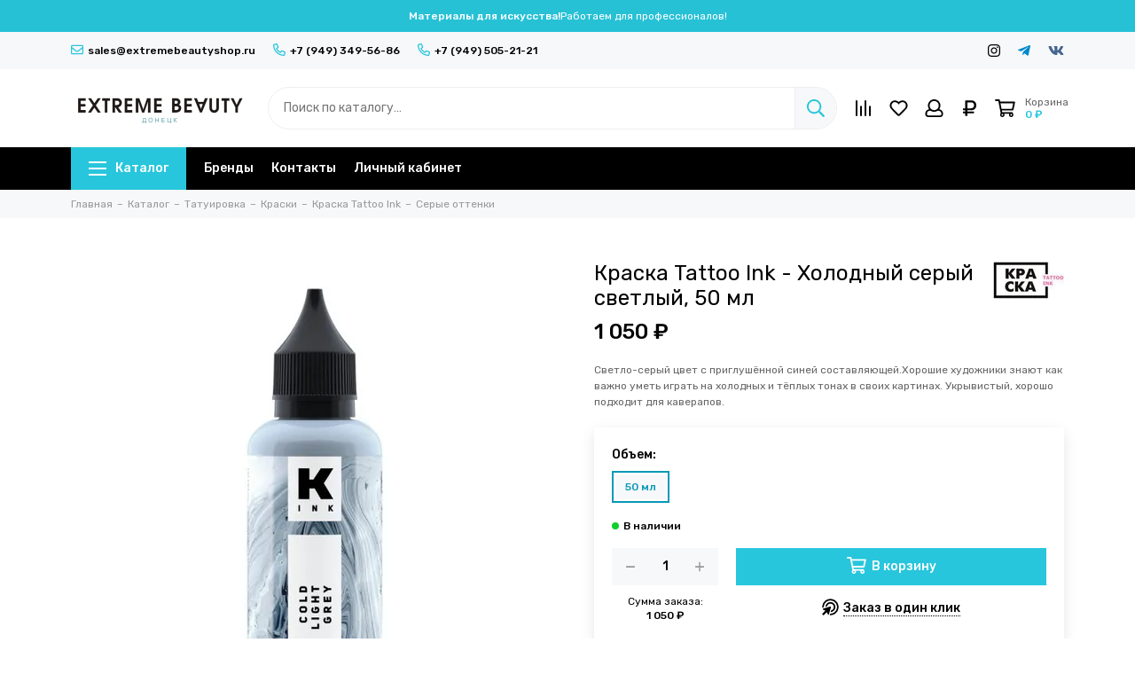

--- FILE ---
content_type: text/html; charset=utf-8
request_url: https://extremebeautyshop.ru/product/kraska-tattoo-ink-holodnyy-seryy-svetlyy-50-ml
body_size: 38509
content:
<!doctype html><html lang="ru"><head><link media='print' onload='this.media="all"' rel='stylesheet' type='text/css' href='/served_assets/public/jquery.modal-0c2631717f4ce8fa97b5d04757d294c2bf695df1d558678306d782f4bf7b4773.css'><meta data-config="{&quot;product_id&quot;:355472043}" name="page-config" content="" /><meta data-config="{&quot;money_with_currency_format&quot;:{&quot;delimiter&quot;:&quot; &quot;,&quot;separator&quot;:&quot;.&quot;,&quot;format&quot;:&quot;%n %u&quot;,&quot;unit&quot;:&quot;₽&quot;,&quot;show_price_without_cents&quot;:1},&quot;currency_code&quot;:&quot;RUR&quot;,&quot;currency_iso_code&quot;:&quot;RUB&quot;,&quot;default_currency&quot;:{&quot;title&quot;:&quot;Российский рубль&quot;,&quot;code&quot;:&quot;RUR&quot;,&quot;rate&quot;:1.0,&quot;format_string&quot;:&quot;%n %u&quot;,&quot;unit&quot;:&quot;₽&quot;,&quot;price_separator&quot;:&quot;&quot;,&quot;is_default&quot;:true,&quot;price_delimiter&quot;:&quot;&quot;,&quot;show_price_with_delimiter&quot;:true,&quot;show_price_without_cents&quot;:true},&quot;facebook&quot;:{&quot;pixelActive&quot;:false,&quot;currency_code&quot;:&quot;RUB&quot;,&quot;use_variants&quot;:null},&quot;vk&quot;:{&quot;pixel_active&quot;:null,&quot;price_list_id&quot;:null},&quot;new_ya_metrika&quot;:true,&quot;ecommerce_data_container&quot;:&quot;dataLayer&quot;,&quot;common_js_version&quot;:null,&quot;vue_ui_version&quot;:null,&quot;feedback_captcha_enabled&quot;:null,&quot;account_id&quot;:2294607,&quot;hide_items_out_of_stock&quot;:false,&quot;forbid_order_over_existing&quot;:true,&quot;minimum_items_price&quot;:3000,&quot;enable_comparison&quot;:true,&quot;locale&quot;:&quot;ru&quot;,&quot;client_group&quot;:null,&quot;consent_to_personal_data&quot;:{&quot;active&quot;:true,&quot;obligatory&quot;:true,&quot;description&quot;:&quot;\u003cp style=\&quot;text-align: center;\&quot;\u003e\u003cspan style=\&quot;font-size: 8pt;\&quot;\u003eЯ ознакомлен и согласен с условиями \u003ca href=\&quot;/page/oferta\&quot; target=\&quot;blank\&quot;\u003eоферты и политики конфиденциальности\u003c/a\u003e.\u003c/span\u003e\u003c/p\u003e&quot;},&quot;recaptcha_key&quot;:&quot;6LfXhUEmAAAAAOGNQm5_a2Ach-HWlFKD3Sq7vfFj&quot;,&quot;recaptcha_key_v3&quot;:&quot;6LcZi0EmAAAAAPNov8uGBKSHCvBArp9oO15qAhXa&quot;,&quot;yandex_captcha_key&quot;:&quot;ysc1_ec1ApqrRlTZTXotpTnO8PmXe2ISPHxsd9MO3y0rye822b9d2&quot;,&quot;checkout_float_order_content_block&quot;:true,&quot;available_products_characteristics_ids&quot;:null,&quot;sber_id_app_id&quot;:&quot;5b5a3c11-72e5-4871-8649-4cdbab3ba9a4&quot;,&quot;theme_generation&quot;:2,&quot;quick_checkout_captcha_enabled&quot;:false,&quot;max_order_lines_count&quot;:500,&quot;sber_bnpl_min_amount&quot;:1000,&quot;sber_bnpl_max_amount&quot;:150000,&quot;counter_settings&quot;:{&quot;data_layer_name&quot;:&quot;dataLayer&quot;,&quot;new_counters_setup&quot;:false,&quot;add_to_cart_event&quot;:true,&quot;remove_from_cart_event&quot;:true,&quot;add_to_wishlist_event&quot;:true},&quot;site_setting&quot;:{&quot;show_cart_button&quot;:true,&quot;show_service_button&quot;:false,&quot;show_marketplace_button&quot;:false,&quot;show_quick_checkout_button&quot;:true},&quot;warehouses&quot;:[],&quot;captcha_type&quot;:&quot;yandex&quot;,&quot;human_readable_urls&quot;:false}" name="shop-config" content="" /><meta name='js-evnvironment' content='production' /><meta name='default-locale' content='ru' /><meta name='insales-redefined-api-methods' content="[]" /><script type="text/javascript" src="https://static.insales-cdn.com/assets/static-versioned/v3.72/static/libs/lodash/4.17.21/lodash.min.js"></script>
<!--InsalesCounter -->
<script type="text/javascript">
(function() {
  if (typeof window.__insalesCounterId !== 'undefined') {
    return;
  }

  try {
    Object.defineProperty(window, '__insalesCounterId', {
      value: 2294607,
      writable: true,
      configurable: true
    });
  } catch (e) {
    console.error('InsalesCounter: Failed to define property, using fallback:', e);
    window.__insalesCounterId = 2294607;
  }

  if (typeof window.__insalesCounterId === 'undefined') {
    console.error('InsalesCounter: Failed to set counter ID');
    return;
  }

  let script = document.createElement('script');
  script.async = true;
  script.src = '/javascripts/insales_counter.js?7';
  let firstScript = document.getElementsByTagName('script')[0];
  firstScript.parentNode.insertBefore(script, firstScript);
})();
</script>
<!-- /InsalesCounter -->
<meta charset="utf-8"><meta http-equiv="X-UA-Compatible" content="IE=edge,chrome=1"><meta name="yandex-verification" content="4a59dd6963b5866f" /><meta name="google-site-verification" content="PbFKguU19GZx87o-xMrAexJD3C0V31Gjgiubd8rywo4" /><meta name="viewport" content="width=device-width, initial-scale=1, maximum-scale=1"><meta name="robots" content="index, follow"><title>Краска Tattoo Ink - Холодный серый светлый, 50 мл – купить за 1 050 ₽ | Экстрим Бьюти Шоп</title><meta name="description" content="Краска Tattoo Ink - Холодный серый светлый, 50 мл ⭐️ Цена - 1 050 ₽ 🚚 Быстрая доставка. Описание, характеристики, отзывы. Смотрите все товары в разделе «Серые оттенки». "><meta property="og:type" content="website"><link rel="canonical" href="https://extremebeautyshop.ru/product/kraska-tattoo-ink-holodnyy-seryy-svetlyy-50-ml"><link rel="preload" as="image" href="https://static.insales-cdn.com/r/FPMp3hKRsrM/rs:fit:550:550:1/plain/images/products/1/2998/660065206/26_kraska_ink_50ml_%D1%85%D0%BE%D0%BB%D0%BE%D0%B4%D0%BD%D1%8B%D0%B9_%D1%81%D0%B2%D0%B5%D1%82%D0%BB%D1%8B%D0%B9_%D1%81%D0%B5%D1%80%D1%8B%D0%B9-700x700.jpg@webp" imagesrcset="https://static.insales-cdn.com/r/FPMp3hKRsrM/rs:fit:550:550:1/plain/images/products/1/2998/660065206/26_kraska_ink_50ml_%D1%85%D0%BE%D0%BB%D0%BE%D0%B4%D0%BD%D1%8B%D0%B9_%D1%81%D0%B2%D0%B5%D1%82%D0%BB%D1%8B%D0%B9_%D1%81%D0%B5%D1%80%D1%8B%D0%B9-700x700.jpg@webp 1x, https://static.insales-cdn.com/r/_1ec7pqFY7E/rs:fit:1100:1100:1/plain/images/products/1/2998/660065206/26_kraska_ink_50ml_%D1%85%D0%BE%D0%BB%D0%BE%D0%B4%D0%BD%D1%8B%D0%B9_%D1%81%D0%B2%D0%B5%D1%82%D0%BB%D1%8B%D0%B9_%D1%81%D0%B5%D1%80%D1%8B%D0%B9-700x700.jpg@webp 2x"><meta property="og:url" content="https://extremebeautyshop.ru/product/kraska-tattoo-ink-holodnyy-seryy-svetlyy-50-ml"><meta property="og:title" content="Краска Tattoo Ink - Холодный серый светлый, 50 мл"><meta property="og:description" content="Светло-серый цвет с приглушённой синей составляющей.Хорошие художники знают как важно уметь играть на холодных и тёплых тонах в своих картинах. Укрывистый, хорошо подходит для каверапов."><meta property="og:image" content="https://static.insales-cdn.com/images/products/1/2998/660065206/26_kraska_ink_50ml_холодный_светлый_серый-700x700.jpg"><link href="https://static.insales-cdn.com/assets/1/4655/5419567/1764577333/favicon.png" rel="shortcut icon" type="image/png" sizes="16x16"><link rel="preconnect" href="https://fonts.googleapis.com"><link rel="preconnect" href="https://fonts.gstatic.com" crossorigin><link rel="preload" href="https://static.insales-cdn.com/assets/1/4655/5419567/1764577333/theme.css" as="style"><style>.site-loader{position:fixed;z-index:99999999;left:0;top:0;width:100%;height:100%;background:#fff;color:#28c6dc}.layout--loading{width:100%;height:100%;overflow:scroll;overflow-x:hidden;padding:0;margin:0}.lds-ellipsis{position:absolute;width:64px;height:64px;top:50%;left:50%;transform:translate(-50%,-50%)}.lds-ellipsis div{position:absolute;top:27px;width:11px;height:11px;border-radius:50%;background:currentColor;animation-timing-function:cubic-bezier(0,1,1,0)}.lds-ellipsis div:nth-child(1){left:6px;animation:lds-ellipsis1 0.6s infinite}.lds-ellipsis div:nth-child(2){left:6px;animation:lds-ellipsis2 0.6s infinite}.lds-ellipsis div:nth-child(3){left:26px;animation:lds-ellipsis2 0.6s infinite}.lds-ellipsis div:nth-child(4){left:45px;animation:lds-ellipsis3 0.6s infinite}@keyframes lds-ellipsis1{0%{transform:scale(0)}100%{transform:scale(1)}}@keyframes lds-ellipsis3{0%{transform:scale(1)}100%{transform:scale(0)}}@keyframes lds-ellipsis2{0%{transform:translate(0,0)}100%{transform:translate(19px,0)}}@media(max-width:1199px){.layout-page{width:100vw;overflow-x:hidden}}.lds-image{position:absolute;width:360px;height:auto;max-width:70vw;max-height:70vw;top:50%;left:50%;transform:translate(-50%,-50%);animation:pulsate 1s infinite}@keyframes pulsate {0% {transform: translate(-50%,-50%) scale(1); opacity: 1;}50% {transform: translate(-50%,-50%) scale(1.05); opacity: 0.7;}100% {transform: translate(-50%,-50%) scale(1); opacity: 1;}}</style><meta name="theme-color" content="#28c6dc"><meta name="format-detection" content="telephone=no"><meta name="cmsmagazine" content="325a8bc2477444d381d10a2ed1775a4d"><meta name="it-rating" content="it-rat-172a695028d4de2470d3f21443f40199"><!-- Google Fonts --><link rel="preload" href="https://fonts.googleapis.com/css2?family=Rubik:wght@400;500&display=swap" as="style"><link rel="stylesheet" href="https://fonts.googleapis.com/css2?family=Rubik:wght@400;500&display=swap" media="print" onload="this.media='all'"><noscript><link rel="stylesheet" href="https://fonts.googleapis.com/css2?family=Rubik:wght@400;500&display=swap"></noscript><!-- // --><link rel="preload" as="script" href="https://static.insales-cdn.com/assets/common-js/common.v2.25.28.js"><link rel="preload" as="script" href="https://static.insales-cdn.com/assets/1/4655/5419567/1764577333/plugins.js"><link rel="preload" as="image" href="https://static.insales-cdn.com/assets/1/4655/5419567/1764577333/logo.png"><meta name='product-id' content='355472043' />
</head><body id="body" class="layout layout--loading layout--full"><div class="js-site-loader site-loader"><img src="https://static.insales-cdn.com/assets/1/4655/5419567/1764577333/loader.png" class="lds-image"></div><div class="layout-page"><div class="insales-section insales-section-alert d-none d-lg-block"><div class="header-alert" style="background-color: #27c1d6; color: #ffffff;">    <div class="header-alert-title">Материалы для искусства!</div>          <div class="header-alert-subtitle">                  <span>Работаем для профессионалов!</span>                      </div>      </div></div><div class="insales-section insales-section-header"><header><div class="header-panel d-none d-lg-block"><div class="container"><div class="row align-items-center"><div class="col-auto"><div class="contacts contacts--header"><ul class="contacts-items list-unstyled"><li class="contacts-item"><a href="mailto:sales@extremebeautyshop.ru"><span class="far fa-envelope"></span>sales@extremebeautyshop.ru</a></li><li class="contacts-item"><a href="tel:+7(949)349-56-86"><span class="far fa-phone" data-fa-transform="flip-h"></span>+7 (949) 349-56-86</a></li><li class="contacts-item"><a href="tel:+7(949)505-21-21"><span class="far fa-phone" data-fa-transform="flip-h"></span>+7 (949) 505-21-21</a></li></ul></div></div><div class="col text-right"><div class="social social--header"><ul class="social-items list-unstyled"><li class="social-item social-item--instagram"><a href="https://www.instagram.com/extremebeautyshop.ru" rel="noopener noreferrer nofollow" target="_blank"><span class="fab fa-instagram"></span></a></li><li class="social-item social-item--telegram-plane"><a href="https://t.me/extremebeautyshop_ru" rel="noopener noreferrer nofollow" target="_blank"><span class="fab fa-telegram-plane"></span></a></li><li class="social-item social-item--vk"><a href="https://vk.com/extremebeautyshop_ru" rel="noopener noreferrer nofollow" target="_blank"><span class="fab fa-vk"></span></a></li></ul></div></div></div></div></div><div class="header-main header-main--p20"><div class="container"><div class="row align-items-center"><div class="col-12 col-sm col-md col-lg-auto text-center text-lg-left d-none d-lg-block"><a href="https://extremebeautyshop.ru" class="logo"><img src="https://static.insales-cdn.com/assets/1/4655/5419567/1764577333/logo.png" alt="Экстрим Бьюти Шоп" class="img-fluid" width="200" height="33"></a></div><div class="col d-none d-lg-block"><div class="search search--header" itemscope itemtype="https://schema.org/WebSite"><meta itemprop="url" content="https://extremebeautyshop.ru"><form action="/search" method="get" class="search-form" role="search" itemprop="potentialAction" itemscope itemtype="https://schema.org/SearchAction"><meta itemprop="target" content="/search?q={q}"><input itemprop="query-input" type="search" name="q" class="search-input js-search-input" placeholder="Поиск по каталогу…" autocomplete="off" required><button type="submit" class="search-button"><span class="far fa-search"></span></button><span class="search-voice-trigger"><span class="fas fa-microphone"></span></span><div class="search-results js-search-results"></div></form></div></div><div class="col-12 col-lg-auto"><div class="insales-section insales-section-alert d-block d-lg-none header-alert-fixed"><div class="header-alert" style="background-color: #27c1d6; color: #ffffff;">    <div class="header-alert-title">Материалы для искусства!</div>          <div class="header-alert-subtitle">                  <span>Работаем для профессионалов!</span>                      </div>      </div></div><div class="user_icons user_icons-main js-clone" data-clone-target="js-user_icons-clone"><ul class="user_icons-items list-unstyled d-flex d-lg-block"><li class="user_icons-item user_icons-item-menu d-inline-block d-lg-none js-user_icons-item"><button class="user_icons-icon user_icons-icon-menu js-user_icons-icon-menu"><span class="far fa-bars"></span></button><div class="user_icons-popup"><div class="popup js-popup-menu overflow-hidden"><div class="popup-scroll js-popup-scroll"><div class="popup-title">Меню<button class="button button--empty button--icon popup-close js-popup-close"><span class="far fa-times fa-lg"></span></button></div><div class="popup-content popup-content-menu popup-content-search"><div class="search search--popup"><form action="/search" method="get" class="search-form" role="search"><input type="search" name="q" class="search-input" placeholder="Поиск по каталогу…" autocomplete="off" required><span class="search-voice-trigger"><span class="fas fa-microphone"></span></span><button type="submit" class="search-button"><span class="far fa-search"></span></button></form></div></div><ul class="popup-content popup-content-menu js-popup-content-menu"></ul><ul class="popup-content popup-content-menu popup-content-links list-unstyled"><li class="popup-content-link"><a href="/collection/brendy">Бренды</a></li><li class="popup-content-link"><a href="/page/contacts">Контакты</a></li><li class="popup-content-link"><a href="/client_account/login">Личный кабинет</a></li></ul><div class="popup-content popup-content-contacts">                           <div class="row no-gutters popup-content-contacts-item"><div class="col-auto"><span class="far fa-map-marker fa-fw"></span></div><div class="col">ДНР, г.Донецк, ул. 50 лет СССР, д.164</div></div><div class="row no-gutters popup-content-contacts-item"><div class="col-auto"><span class="far fa-clock fa-fw"></span></div><div class="col">Пн-Пт 10:10-16:45<br>Сб 10:10-15:45<br>Вс - выходной</div></div><div class="row no-gutters popup-content-contacts-item"><div class="col-auto"><span class="far fa-phone fa-fw" data-fa-transform="flip-h"></span></div><div class="col"><a href="tel:+79493495686">+7 949 349 56 86</a></div></div><div class="row no-gutters popup-content-contacts-item"><div class="col-auto"><span class="far fa-phone fa-fw" data-fa-transform="flip-h"></span></div><div class="col"><a href="tel:+79495052121">+7 949 505 21 21</a></div></div><div class="row no-gutters popup-content-contacts-item">&nbsp;</div>                              <div class="row no-gutters popup-content-contacts-item"><div class="col-auto"><span class="far fa-envelope fa-fw"></span></div><div class="col"><a href="mailto:sales@extremebeautyshop.ru">sales@extremebeautyshop.ru</a></div></div></div></div></div><div class="popup-shade js-popup-close"></div></div></li><li class="user_icons-item user_icons-item-logo d-inline-block d-lg-none user_icons-item-first"><a href="https://extremebeautyshop.ru" class="logo"><img src="https://static.insales-cdn.com/assets/1/4655/5419567/1764577333/logo.png" alt="Экстрим Бьюти Шоп" class="img-fluid" width="200" height="33"></a></li><li class="user_icons-item js-user_icons-item"><a href="/compares" class="user_icons-icon js-user_icons-icon-compares"><span class="far fa-align-right fa-fw" data-fa-transform="rotate-90"></span><span class="bage bage-compares js-bage-compares"></span></a><div class="user_icons-popup"><div class="popup"><div class="popup-title">Сравнение товаров<button class="button button--empty button--icon popup-close js-popup-close"><span class="far fa-times fa-lg"></span></button></div><div class="js-popup-compares"></div></div><div class="popup-shade js-popup-close"></div></div></li><li class="user_icons-item js-user_icons-item"><a href="/favorites" class="user_icons-icon js-user_icons-icon-favorites"><span class="far fa-heart fa-fw"></span><span class="bage bage-favorites js-bage-favorites"></span></a><div class="user_icons-popup"><div class="popup"><div class="popup-title">Избранное<button class="button button--empty button--icon popup-close js-popup-close"><span class="far fa-times fa-lg"></span></button></div><div class="js-popup-favorites"></div></div><div class="popup-shade js-popup-close"></div></div></li><li class="user_icons-item js-user_icons-item nav-hide"><a href="/client_account/login" class="user_icons-icon"><span class="far fa-user fa-fw"></span></a><div class="user_icons-popup"><div class="popup popup-client_new"><div class="popup-title">Личный кабинет<button class="button button--empty button--icon popup-close js-popup-close"><span class="far fa-times fa-lg"></span></button></div><div class="popup--empty text-center"><span class="far fa-user fa-3x"></span><div class="dropdown_products-action"><div class="row"><div class="col-12 col-lg-6"><a href="/client_account/login" class="button button--primary button--block button--small">Авторизация</a></div><div class="col-12 col-lg-6"><a href="/client_account/contacts/new" class="button button--secondary button--block button--small">Регистрация</a></div></div></div></div></div><div class="popup-shade js-popup-close"></div></div></li><li class="user_icons-item js-user_icons-item"><span class="user_icons-icon"><span class="far fa-fw fa-ruble-sign"></span></span><div class="user_icons-popup"><div class="popup popup-currency"><div class="popup-title">Выберите валюту<button class="button button--empty button--icon popup-close js-popup-close"><span class="far fa-times fa-lg"></span></button></div><div class="popup-content-currency"><a href="#" class="row align-items-center no-gutters js-currency-change is-active" data-currency="RUR"><span class="col-auto"><span class="far fa-lg fa-fw fa-ruble-sign"></span></span><span class="col">Российский рубль</span></a><a href="#" class="row align-items-center no-gutters js-currency-change" data-currency="BYN"><span class="col-auto"><span class="far fa-lg fa-fw fa-belruble-sign"></span></span><span class="col">Белорусский рубль</span></a><a href="#" class="row align-items-center no-gutters js-currency-change" data-currency="KZT"><span class="col-auto"><span class="far fa-lg fa-fw fa-tenge-sign"></span></span><span class="col">Казахстанский тенге</span></a></div></div><div class="popup-shade js-popup-close"></div></div></li><li class="user_icons-item js-user_icons-item"><a href="/cart_items" class="user_icons-icon js-user_icons-icon-cart"><span class="row align-items-center no-gutters"><span class="col-auto"><span class="far fa-shopping-cart fa-fw"></span><span class="bage bage-cart js-bage-cart"></span></span><span class="header-cart col-auto d-none d-sm-block"><span class="header-cart-title">Корзина</span><span class="header-cart-total js-header-cart-total">&hellip;</span></span></span></a><div class="user_icons-popup"><div class="popup"><div class="popup-title">Корзина<button class="button button--empty button--icon popup-close js-popup-close"><span class="far fa-times fa-lg"></span></button></div><div class="js-popup-cart"></div></div><div class="popup-shade js-popup-close"></div></div></li></ul></div></div></div></div></div><div class="d-none d-lg-block"><div class="header-menu js-header-menu"><div class="container"><div class="row"><div class="col"><nav class="nav nav--dropdown nav--product"><ul class="nav-items list-unstyled js-nav-items is-overflow"><li class="nav-item nav-item--collections js-nav-item"><a href="/collection/all" class="hamburger-trigger js-nav-collections-trigger" data-target="hamburger"><span class="hamburger hamburger--arrow-down"><span></span><span></span><span></span></span>Каталог</a></li><li class="nav-item js-nav-item"><a href="/collection/brendy">Бренды</a></li><li class="nav-item js-nav-item"><a href="/page/contacts">Контакты</a></li><li class="nav-item js-nav-item"><a href="/client_account/login">Личный кабинет</a></li><li class="nav-item nav-item--dropdown js-nav-item--dropdown d-none"><span class="far fa-ellipsis-h fa-lg"></span><div class="user_icons-popup"><div class="popup"><ul class="list-unstyled js-popup-nav"></ul></div></div></li></ul></nav><nav class="nav-collections nav-collections--dropdown js-nav-collections js-nav-collections-trigger js-clone" data-target="dorpdown" data-clone-target="js-nav-sidebar-clone"><ul class="list-unstyled"><li data-collection-id="23690190"><a href="/collection/permanent" class="nav-collections-toggle js-nav-collections-toggle nav-collections-toggle--next " data-type="next" data-target="23690190">Перманент<span class="nav-arrow-toggle js-nav-arrow-toggle"><span class="far fa-chevron-right"></span></span></a><ul class="list-unstyled"><li class="nav-collections-back d-block d-lg-none"><a href="/collection/permanent" class="nav-collections-toggle js-nav-collections-toggle nav-collections-toggle--back" data-type="back" data-target="23690190"><span class="nav-arrow-toggle"><span class="far fa-chevron-left"></span></span>Назад</a></li><li class="nav-collections-title d-block d-lg-none"><a href="/collection/permanent">Перманент</a></li><li data-collection-id="23690369"><a href="/collection/pigmenty" class="nav-collections-toggle js-nav-collections-toggle nav-collections-toggle--next " data-type="next" data-target="23690369">Пигменты<span class="nav-arrow-toggle js-nav-arrow-toggle"><span class="far fa-chevron-right"></span></span></a><ul class="list-unstyled"><li class="nav-collections-back d-block d-lg-none"><a href="/collection/pigmenty" class="nav-collections-toggle js-nav-collections-toggle nav-collections-toggle--back" data-type="back" data-target="23690369"><span class="nav-arrow-toggle"><span class="far fa-chevron-left"></span></span>Назад</a></li><li class="nav-collections-title d-block d-lg-none"><a href="/collection/pigmenty">Пигменты</a></li><li data-collection-id="23727688"><a href="/collection/asivak" class="nav-collections-toggle js-nav-collections-toggle nav-collections-toggle--next " data-type="next" data-target="23727688">A.SIVAK<span class="nav-arrow-toggle js-nav-arrow-toggle"><span class="far fa-chevron-right"></span></span></a><ul class="list-unstyled"><li class="nav-collections-back d-block d-lg-none"><a href="/collection/asivak" class="nav-collections-toggle js-nav-collections-toggle nav-collections-toggle--back" data-type="back" data-target="23727688"><span class="nav-arrow-toggle"><span class="far fa-chevron-left"></span></span>Назад</a></li><li class="nav-collections-title d-block d-lg-none"><a href="/collection/asivak">A.SIVAK</a></li><li data-collection-id="48141825"><a href="/collection/colorist-expert-mono-pigmenty" class="">Colorist Expert (моно пигменты)</a></li><li data-collection-id="48141833"><a href="/collection/mineral-collection" class="">Mineral Collection</a></li><li data-collection-id="48141761"><a href="/collection/gold-collection" class="">Gold Collection (гибриды)</a></li><li data-collection-id="48141753"><a href="/collection/silver-collection" class="">Silver Collection (гибриды)</a></li><li data-collection-id="48141841"><a href="/collection/veki-ot-antonovoy" class="">Веки от Антоновой (гибриды)</a></li></ul></li><li data-collection-id="29795673"><a href="/collection/peinto-2" class="nav-collections-toggle js-nav-collections-toggle nav-collections-toggle--next is-nav-selected" data-type="next" data-target="29795673">PEINTO<span class="nav-arrow-toggle js-nav-arrow-toggle"><span class="far fa-chevron-right"></span></span></a><ul class="list-unstyled"><li class="nav-collections-back d-block d-lg-none"><a href="/collection/peinto-2" class="nav-collections-toggle js-nav-collections-toggle nav-collections-toggle--back" data-type="back" data-target="29795673"><span class="nav-arrow-toggle"><span class="far fa-chevron-left"></span></span>Назад</a></li><li class="nav-collections-title d-block d-lg-none"><a href="/collection/peinto-2">PEINTO</a></li><li data-collection-id="48211401"><a href="/collection/mineraly-2" class="">Минералы</a></li><li data-collection-id="48211393"><a href="/collection/gibridy-3" class="">Гибриды (базовые)</a></li><li data-collection-id="48212433"><a href="/collection/guby-soft-lips-touch" class="">SOFT LIPS TOUCH (губы, гибриды)</a></li><li data-collection-id="48211417"><a href="/collection/drama-queen-brovi-geraschenko" class="">DRAMA QUEEN (брови, Геращенко)</a></li><li data-collection-id="48211441"><a href="/collection/drama-queen-guby-geraschenko" class="">DRAMA QUEEN (губы, Геращенко)</a></li><li data-collection-id="48211433"><a href="/collection/sety-aecab6" class="">Сеты</a></li></ul></li><li data-collection-id="23691678"><a href="/collection/face" class="nav-collections-toggle js-nav-collections-toggle nav-collections-toggle--next is-nav-selected" data-type="next" data-target="23691678">FACE<span class="nav-arrow-toggle js-nav-arrow-toggle"><span class="far fa-chevron-right"></span></span></a><ul class="list-unstyled"><li class="nav-collections-back d-block d-lg-none"><a href="/collection/face" class="nav-collections-toggle js-nav-collections-toggle nav-collections-toggle--back" data-type="back" data-target="23691678"><span class="nav-arrow-toggle"><span class="far fa-chevron-left"></span></span>Назад</a></li><li class="nav-collections-title d-block d-lg-none"><a href="/collection/face">FACE</a></li><li data-collection-id="48211761"><a href="/collection/gibridy-987940" class="">Гибриды</a></li><li data-collection-id="25217662"><a href="/collection/new-mineraly" class="">Минералы</a></li><li data-collection-id="48211785"><a href="/collection/katalog-1-ae9fa2" class="">Органика</a></li><li data-collection-id="25991466"><a href="/collection/sety-2" class="">Сеты</a></li></ul></li><li data-collection-id="23727342"><a href="/collection/bioderma" class="nav-collections-toggle js-nav-collections-toggle nav-collections-toggle--next is-nav-selected" data-type="next" data-target="23727342">BIOCOLORS<span class="nav-arrow-toggle js-nav-arrow-toggle"><span class="far fa-chevron-right"></span></span></a><ul class="list-unstyled"><li class="nav-collections-back d-block d-lg-none"><a href="/collection/bioderma" class="nav-collections-toggle js-nav-collections-toggle nav-collections-toggle--back" data-type="back" data-target="23727342"><span class="nav-arrow-toggle"><span class="far fa-chevron-left"></span></span>Назад</a></li><li class="nav-collections-title d-block d-lg-none"><a href="/collection/bioderma">BIOCOLORS</a></li><li data-collection-id="48888345"><a href="/collection/nabory-sety" class="">Наборы (сеты)</a></li><li data-collection-id="28719389"><a href="/collection/guby" class="">Для губ</a></li><li data-collection-id="28719391"><a href="/collection/brovi" class="">Для бровей</a></li><li data-collection-id="27112284"><a href="/collection/dlya-vek-2" class="">Для век</a></li><li data-collection-id="28902790"><a href="/collection/katalog-1-897d73" class="">Корректоры</a></li></ul></li><li data-collection-id="27006385"><a href="/collection/oxwe-3" class="nav-collections-toggle js-nav-collections-toggle nav-collections-toggle--next is-nav-selected" data-type="next" data-target="27006385">OXWE<span class="nav-arrow-toggle js-nav-arrow-toggle"><span class="far fa-chevron-right"></span></span></a><ul class="list-unstyled"><li class="nav-collections-back d-block d-lg-none"><a href="/collection/oxwe-3" class="nav-collections-toggle js-nav-collections-toggle nav-collections-toggle--back" data-type="back" data-target="27006385"><span class="nav-arrow-toggle"><span class="far fa-chevron-left"></span></span>Назад</a></li><li class="nav-collections-title d-block d-lg-none"><a href="/collection/oxwe-3">OXWE</a></li><li data-collection-id="28902786"><a href="/collection/guby-2" class="">Губы</a></li><li data-collection-id="28902787"><a href="/collection/brovi-2" class="">Брови</a></li><li data-collection-id="28902791"><a href="/collection/katalog-1-f77ab3" class="">Веки</a></li><li data-collection-id="28902789"><a href="/collection/korrektory-a688b5" class="">Корректоры</a></li></ul></li><li data-collection-id="23691653"><a href="/collection/etalon-mix" class="nav-collections-toggle js-nav-collections-toggle nav-collections-toggle--next is-nav-selected" data-type="next" data-target="23691653">ETALON MIX<span class="nav-arrow-toggle js-nav-arrow-toggle"><span class="far fa-chevron-right"></span></span></a><ul class="list-unstyled"><li class="nav-collections-back d-block d-lg-none"><a href="/collection/etalon-mix" class="nav-collections-toggle js-nav-collections-toggle nav-collections-toggle--back" data-type="back" data-target="23691653"><span class="nav-arrow-toggle"><span class="far fa-chevron-left"></span></span>Назад</a></li><li class="nav-collections-title d-block d-lg-none"><a href="/collection/etalon-mix">ETALON MIX</a></li><li data-collection-id="48201353"><a href="/collection/gibridy-2e88c8" class="">Гибриды</a></li><li data-collection-id="47976569"><a href="/collection/mineraly-mineral-series" class="">Минералы</a></li><li data-collection-id="47976577"><a href="/collection/voloski-anna-kutsevolova" class="">Куцеволова Анна (волоски)</a></li><li data-collection-id="47976529"><a href="/collection/layt-ot-andrusenko-a-andrusenko" class="">Андрусенко Aнтонина (губы)</a></li><li data-collection-id="47976521"><a href="/collection/anna-vasilieva-anna-vasileva" class="">Васильева Анна (веки)</a></li><li data-collection-id="28327504"><a href="/collection/kamuflyazh" class="">Камуфляж</a></li><li data-collection-id="25467483"><a href="/collection/mini-sety" class="">Наборы пигментов</a></li></ul></li><li data-collection-id="23691665"><a href="/collection/katalog-1-09cf9b" class="is-nav-selected">CONTUR</a></li><li data-collection-id="23690640"><a href="/collection/shine" class="nav-collections-toggle js-nav-collections-toggle nav-collections-toggle--next is-nav-selected" data-type="next" data-target="23690640">SHINE<span class="nav-arrow-toggle js-nav-arrow-toggle"><span class="far fa-chevron-right"></span></span></a><ul class="list-unstyled"><li class="nav-collections-back d-block d-lg-none"><a href="/collection/shine" class="nav-collections-toggle js-nav-collections-toggle nav-collections-toggle--back" data-type="back" data-target="23690640"><span class="nav-arrow-toggle"><span class="far fa-chevron-left"></span></span>Назад</a></li><li class="nav-collections-title d-block d-lg-none"><a href="/collection/shine">SHINE</a></li><li data-collection-id="28719661"><a href="/collection/pigmenty-dlya-brovey-14c48d" class="">Пигменты для бровей</a></li><li data-collection-id="28719666"><a href="/collection/pigmenty-dlya-gub-555c97" class="">Пигменты для губ</a></li><li data-collection-id="28719664"><a href="/collection/pigmenty-dlya-vek-b29f30" class="">Пигменты для век</a></li><li data-collection-id="28719662"><a href="/collection/korrektory-3" class="">Корректоры</a></li><li data-collection-id="28719665"><a href="/collection/kamuflyazh-2" class="">Камуфляж</a></li><li data-collection-id="28719663"><a href="/collection/razbavitel-2" class="">Разбавитель</a></li></ul></li><li data-collection-id="29383435"><a href="/collection/shefer-3" class="nav-collections-toggle js-nav-collections-toggle nav-collections-toggle--next is-nav-selected" data-type="next" data-target="29383435">SHEFER<span class="nav-arrow-toggle js-nav-arrow-toggle"><span class="far fa-chevron-right"></span></span></a><ul class="list-unstyled"><li class="nav-collections-back d-block d-lg-none"><a href="/collection/shefer-3" class="nav-collections-toggle js-nav-collections-toggle nav-collections-toggle--back" data-type="back" data-target="29383435"><span class="nav-arrow-toggle"><span class="far fa-chevron-left"></span></span>Назад</a></li><li class="nav-collections-title d-block d-lg-none"><a href="/collection/shefer-3">SHEFER</a></li><li data-collection-id="29448637"><a href="/collection/brovi-veki" class="">Брови, Веки</a></li><li data-collection-id="29448633"><a href="/collection/guby-3" class="">Губы</a></li><li data-collection-id="29448638"><a href="/collection/dopolnitelno" class="">Дополнительно</a></li><li data-collection-id="29452595"><a href="/collection/nabor" class="">Набор</a></li></ul></li><li data-collection-id="47974889"><a href="/collection/sale" class="nav-collections-toggle js-nav-collections-toggle nav-collections-toggle--next " data-type="next" data-target="47974889">SALE<span class="nav-arrow-toggle js-nav-arrow-toggle"><span class="far fa-chevron-right"></span></span></a><ul class="list-unstyled"><li class="nav-collections-back d-block d-lg-none"><a href="/collection/sale" class="nav-collections-toggle js-nav-collections-toggle nav-collections-toggle--back" data-type="back" data-target="47974889"><span class="nav-arrow-toggle"><span class="far fa-chevron-left"></span></span>Назад</a></li><li class="nav-collections-title d-block d-lg-none"><a href="/collection/sale">SALE</a></li><li data-collection-id="23691676"><a href="/collection/tinel" class="">TINEL</a></li><li data-collection-id="23691842"><a href="/collection/hanafy-pigments" class="">HANAFY</a></li><li data-collection-id="23691858"><a href="/collection/katalog-1-f972ee" class="">Брови PMU</a></li><li data-collection-id="23691659"><a href="/collection/nyse-alena-pestova" class="">N.Y.S.E.</a></li><li data-collection-id="23691662"><a href="/collection/6th-sense-2" class="">6TH SENSE</a></li><li data-collection-id="23691667"><a href="/collection/perma-blend" class="">PERMA BLEND</a></li><li data-collection-id="23691692"><a href="/collection/ne-pigments" class="">NE PIGMENTS</a></li><li data-collection-id="23691646"><a href="/collection/swiss-color" class="">SWISS COLOR</a></li><li data-collection-id="25195124"><a href="/collection/draiff" class="">Draiff Mix</a></li><li data-collection-id="23691904"><a href="/collection/krasivoe-litso-vsegda" class="">Красивое Лицо Всегда</a></li></ul></li></ul></li><li data-collection-id="23690341"><a href="/collection/apparaty" class="nav-collections-toggle js-nav-collections-toggle nav-collections-toggle--next " data-type="next" data-target="23690341">Машинки<span class="nav-arrow-toggle js-nav-arrow-toggle"><span class="far fa-chevron-right"></span></span></a><ul class="list-unstyled"><li class="nav-collections-back d-block d-lg-none"><a href="/collection/apparaty" class="nav-collections-toggle js-nav-collections-toggle nav-collections-toggle--back" data-type="back" data-target="23690341"><span class="nav-arrow-toggle"><span class="far fa-chevron-left"></span></span>Назад</a></li><li class="nav-collections-title d-block d-lg-none"><a href="/collection/apparaty">Машинки</a></li><li data-collection-id="25405065"><a href="/collection/asivak-3" class="is-nav-selected">A.SIVAK</a></li><li data-collection-id="48050721"><a href="/collection/peinto-3" class="is-nav-selected">PEINTO</a></li><li data-collection-id="29444563"><a href="/collection/shefer-5f4ef3" class="is-nav-selected">SHEFER</a></li><li data-collection-id="48050729"><a href="/collection/tina" class="is-nav-selected">TINA</a></li><li data-collection-id="25404481"><a href="/collection/fk-irons-2" class="is-nav-selected">XION S</a></li><li data-collection-id="25332828"><a href="/collection/leox" class="is-nav-selected">LEOX</a></li><li data-collection-id="48385593"><a href="/collection/etalon-mix-87ba7e" class="">ETALON MIX</a></li><li data-collection-id="48051049"><a href="/collection/tinel-3" class="">TINEL</a></li><li data-collection-id="25332843"><a href="/collection/contur-2" class="">CONTUR "STING"</a></li><li data-collection-id="25473092"><a href="/collection/ddavydov-2" class="is-nav-selected">D.DAVYDOV</a></li><li data-collection-id="25332809"><a href="/collection/mast-2" class="">MAST ORIGINAL</a></li><li data-collection-id="25557008"><a href="/collection/ez-3" class="">EZ LIMITED</a></li><li data-collection-id="30338156"><a href="/collection/snimaem-s-prodazhi" class="nav-collections-toggle js-nav-collections-toggle nav-collections-toggle--next " data-type="next" data-target="30338156">SALE<span class="nav-arrow-toggle js-nav-arrow-toggle"><span class="far fa-chevron-right"></span></span></a><ul class="list-unstyled"><li class="nav-collections-back d-block d-lg-none"><a href="/collection/snimaem-s-prodazhi" class="nav-collections-toggle js-nav-collections-toggle nav-collections-toggle--back" data-type="back" data-target="30338156"><span class="nav-arrow-toggle"><span class="far fa-chevron-left"></span></span>Назад</a></li><li class="nav-collections-title d-block d-lg-none"><a href="/collection/snimaem-s-prodazhi">SALE</a></li><li data-collection-id="29170872"><a href="/collection/wte-2" class="">WTE</a></li><li data-collection-id="25332830"><a href="/collection/cheyenne-3" class="">CHEYENNE</a></li><li data-collection-id="25332839"><a href="/collection/defender-2" class="">DEFENDER</a></li><li data-collection-id="25762160"><a href="/collection/skinductor-3" class="">SKINDUCTOR</a></li><li data-collection-id="25468817"><a href="/collection/burlak-rotary-2" class="">BURLAK ROTARY</a></li><li data-collection-id="23691478"><a href="/collection/igla-dyuza" class="">Система игла-дюза</a></li></ul></li></ul></li><li data-collection-id="30339347"><a href="/collection/pitanie" class="nav-collections-toggle js-nav-collections-toggle nav-collections-toggle--next " data-type="next" data-target="30339347">Питание<span class="nav-arrow-toggle js-nav-arrow-toggle"><span class="far fa-chevron-right"></span></span></a><ul class="list-unstyled"><li class="nav-collections-back d-block d-lg-none"><a href="/collection/pitanie" class="nav-collections-toggle js-nav-collections-toggle nav-collections-toggle--back" data-type="back" data-target="30339347"><span class="nav-arrow-toggle"><span class="far fa-chevron-left"></span></span>Назад</a></li><li class="nav-collections-title d-block d-lg-none"><a href="/collection/pitanie">Питание</a></li><li data-collection-id="23691605"><a href="/collection/katalog-1-51eca9" class="nav-collections-toggle js-nav-collections-toggle nav-collections-toggle--next " data-type="next" data-target="23691605">Аккумуляторы<span class="nav-arrow-toggle js-nav-arrow-toggle"><span class="far fa-chevron-right"></span></span></a><ul class="list-unstyled"><li class="nav-collections-back d-block d-lg-none"><a href="/collection/katalog-1-51eca9" class="nav-collections-toggle js-nav-collections-toggle nav-collections-toggle--back" data-type="back" data-target="23691605"><span class="nav-arrow-toggle"><span class="far fa-chevron-left"></span></span>Назад</a></li><li class="nav-collections-title d-block d-lg-none"><a href="/collection/katalog-1-51eca9">Аккумуляторы</a></li><li data-collection-id="29444552"><a href="/collection/shefer-3026da" class="is-nav-selected">SHEFER</a></li><li data-collection-id="26675811"><a href="/collection/ambition" class="">AMBITION</a></li><li data-collection-id="26675808"><a href="/collection/mast-08cffe" class="">MAST</a></li><li data-collection-id="26675816"><a href="/collection/katalog-1-b27d09" class="">CRITICAL</a></li><li data-collection-id="26675830"><a href="/collection/fk" class="">FK IRONS</a></li></ul></li><li data-collection-id="23691613"><a href="/collection/bloki-pitaniya-6afff7" class="">Блоки питания 220В</a></li><li data-collection-id="23695423"><a href="/collection/pedali-2" class="">Педали</a></li><li data-collection-id="23695421"><a href="/collection/klipkordy-3" class="nav-collections-toggle js-nav-collections-toggle nav-collections-toggle--next " data-type="next" data-target="23695421">Шнуры<span class="nav-arrow-toggle js-nav-arrow-toggle"><span class="far fa-chevron-right"></span></span></a><ul class="list-unstyled"><li class="nav-collections-back d-block d-lg-none"><a href="/collection/klipkordy-3" class="nav-collections-toggle js-nav-collections-toggle nav-collections-toggle--back" data-type="back" data-target="23695421"><span class="nav-arrow-toggle"><span class="far fa-chevron-left"></span></span>Назад</a></li><li class="nav-collections-title d-block d-lg-none"><a href="/collection/klipkordy-3">Шнуры</a></li><li data-collection-id="25199562"><a href="/collection/dlya-rca-apparatov" class="">Для RCA</a></li><li data-collection-id="25199552"><a href="/collection/dlya-cheyenne-2" class="">Для Cheyenne</a></li><li data-collection-id="25199565"><a href="/collection/dlya-dragonhawk-mast-puzatik" class="">Для Dragonhawk, Mast Пузатик</a></li><li data-collection-id="25199572"><a href="/collection/dlya-giant-sun-goochie" class="">Для Giant Sun, Goochie</a></li><li data-collection-id="25199574"><a href="/collection/katalog-1-3e965a" class="">Клипкорды классические</a></li><li data-collection-id="25200422"><a href="/collection/mini-dc-bellar" class="">Mini DC (Bellar)</a></li></ul></li></ul></li><li data-collection-id="23690375"><a href="/collection/katalog-1-a07b91" class="nav-collections-toggle js-nav-collections-toggle nav-collections-toggle--next " data-type="next" data-target="23690375">Картриджи<span class="nav-arrow-toggle js-nav-arrow-toggle"><span class="far fa-chevron-right"></span></span></a><ul class="list-unstyled"><li class="nav-collections-back d-block d-lg-none"><a href="/collection/katalog-1-a07b91" class="nav-collections-toggle js-nav-collections-toggle nav-collections-toggle--back" data-type="back" data-target="23690375"><span class="nav-arrow-toggle"><span class="far fa-chevron-left"></span></span>Назад</a></li><li class="nav-collections-title d-block d-lg-none"><a href="/collection/katalog-1-a07b91">Картриджи</a></li><li data-collection-id="29804359"><a href="/collection/them" class="">THEM</a></li><li data-collection-id="29383151"><a href="/collection/shefer-2" class="">SHEFER</a></li><li data-collection-id="25199382"><a href="/collection/sivak" class="is-nav-selected">A.SIVAK</a></li><li data-collection-id="25389137"><a href="/collection/katalog-1-362d33" class="is-nav-selected">MAST-PRO</a></li><li data-collection-id="25389114"><a href="/collection/kwadron" class="is-nav-selected">KWADRON</a></li><li data-collection-id="29331449"><a href="/collection/etalon-mix-3" class="">ETALON MIX</a></li><li data-collection-id="25389131"><a href="/collection/icona" class="">ICONA (D.Davydov)</a></li><li data-collection-id="25389133"><a href="/collection/permanentline" class="">PERMANENTLINE</a></li><li data-collection-id="28996009"><a href="/collection/trenirovochnye-ruchka" class="">Тренировочные (ручка)</a></li><li data-collection-id="47976225"><a href="/collection/sales" class="nav-collections-toggle js-nav-collections-toggle nav-collections-toggle--next " data-type="next" data-target="47976225">SALES<span class="nav-arrow-toggle js-nav-arrow-toggle"><span class="far fa-chevron-right"></span></span></a><ul class="list-unstyled"><li class="nav-collections-back d-block d-lg-none"><a href="/collection/sales" class="nav-collections-toggle js-nav-collections-toggle nav-collections-toggle--back" data-type="back" data-target="47976225"><span class="nav-arrow-toggle"><span class="far fa-chevron-left"></span></span>Назад</a></li><li class="nav-collections-title d-block d-lg-none"><a href="/collection/sales">SALES</a></li><li data-collection-id="29383148"><a href="/collection/contur-pro" class="">CONTUR PRO</a></li><li data-collection-id="29444084"><a href="/collection/tinel-cartridges" class="">TINEL</a></li><li data-collection-id="23695219"><a href="/collection/vertix-nano-microbeau" class="">VERTIX NANO</a></li><li data-collection-id="25389126"><a href="/collection/katalog-1-e2d13d" class="">AMBITION</a></li><li data-collection-id="25389123"><a href="/collection/katalog-1-d1323f" class="">DEFENDER</a></li><li data-collection-id="23695256"><a href="/collection/defender-inktek" class="">Defender InkTek</a></li><li data-collection-id="25389139"><a href="/collection/katalog-1-8fc8ae" class="is-nav-selected">V-SELECT PMU</a></li><li data-collection-id="25389120"><a href="/collection/katalog-1-1b39e1" class="">EZ REVOLUTION</a></li><li data-collection-id="25404087"><a href="/collection/mast-x" class="">MAST-X</a></li><li data-collection-id="25389117"><a href="/collection/optima" class="">KWADRON OPTIMA</a></li><li data-collection-id="25389135"><a href="/collection/tesla" class="">TESLA</a></li><li data-collection-id="23695209"><a href="/collection/lotos" class="">LOTOS</a></li><li data-collection-id="25389128"><a href="/collection/katalog-1-0aa905" class="">AMBITION PINK PMU</a></li></ul></li></ul></li><li data-collection-id="23691045"><a href="/collection/ohlazhdayuschie-geli-2" class="nav-collections-toggle js-nav-collections-toggle nav-collections-toggle--next " data-type="next" data-target="23691045">Охлаждающие средства<span class="nav-arrow-toggle js-nav-arrow-toggle"><span class="far fa-chevron-right"></span></span></a><ul class="list-unstyled"><li class="nav-collections-back d-block d-lg-none"><a href="/collection/ohlazhdayuschie-geli-2" class="nav-collections-toggle js-nav-collections-toggle nav-collections-toggle--back" data-type="back" data-target="23691045"><span class="nav-arrow-toggle"><span class="far fa-chevron-left"></span></span>Назад</a></li><li class="nav-collections-title d-block d-lg-none"><a href="/collection/ohlazhdayuschie-geli-2">Охлаждающие средства</a></li><li data-collection-id="48118945"><a href="/collection/pervichnye" class="">Первичные</a></li><li data-collection-id="48118953"><a href="/collection/vtorichnye" class="">Вторичные</a></li></ul></li><li data-collection-id="23691106"><a href="/collection/remuvery" class="nav-collections-toggle js-nav-collections-toggle nav-collections-toggle--next " data-type="next" data-target="23691106">Ремуверы<span class="nav-arrow-toggle js-nav-arrow-toggle"><span class="far fa-chevron-right"></span></span></a><ul class="list-unstyled"><li class="nav-collections-back d-block d-lg-none"><a href="/collection/remuvery" class="nav-collections-toggle js-nav-collections-toggle nav-collections-toggle--back" data-type="back" data-target="23691106"><span class="nav-arrow-toggle"><span class="far fa-chevron-left"></span></span>Назад</a></li><li class="nav-collections-title d-block d-lg-none"><a href="/collection/remuvery">Ремуверы</a></li><li data-collection-id="28327048"><a href="/collection/mineralnye" class="">Минеральные (натриевые)</a></li><li data-collection-id="28327045"><a href="/collection/kislotnye" class="">Кислотные (acid)</a></li><li data-collection-id="28327047"><a href="/collection/schelochnye" class="">Щелочные (оксидные)</a></li><li data-collection-id="25187516"><a href="/collection/neytralizatory-i-osmosy" class="">Нейтрализаторы, осмосы</a></li></ul></li><li data-collection-id="23690382"><a href="/collection/kapsy-podstavki" class="nav-collections-toggle js-nav-collections-toggle nav-collections-toggle--next " data-type="next" data-target="23690382">Капсы и подставки<span class="nav-arrow-toggle js-nav-arrow-toggle"><span class="far fa-chevron-right"></span></span></a><ul class="list-unstyled"><li class="nav-collections-back d-block d-lg-none"><a href="/collection/kapsy-podstavki" class="nav-collections-toggle js-nav-collections-toggle nav-collections-toggle--back" data-type="back" data-target="23690382"><span class="nav-arrow-toggle"><span class="far fa-chevron-left"></span></span>Назад</a></li><li class="nav-collections-title d-block d-lg-none"><a href="/collection/kapsy-podstavki">Капсы и подставки</a></li><li data-collection-id="24137999"><a href="/collection/kapsy" class="nav-collections-toggle js-nav-collections-toggle nav-collections-toggle--next " data-type="next" data-target="24137999">Капсы<span class="nav-arrow-toggle js-nav-arrow-toggle"><span class="far fa-chevron-right"></span></span></a><ul class="list-unstyled"><li class="nav-collections-back d-block d-lg-none"><a href="/collection/kapsy" class="nav-collections-toggle js-nav-collections-toggle nav-collections-toggle--back" data-type="back" data-target="24137999"><span class="nav-arrow-toggle"><span class="far fa-chevron-left"></span></span>Назад</a></li><li class="nav-collections-title d-block d-lg-none"><a href="/collection/kapsy">Капсы</a></li><li data-collection-id="24138011"><a href="/collection/silikonovye-v-podstavku" class="">Силиконовые</a></li><li data-collection-id="24138008"><a href="/collection/s-ploskim-dnom" class="">С плоским дном</a></li><li data-collection-id="24138010"><a href="/collection/v-podstavku" class="">В подставку</a></li><li data-collection-id="24138012"><a href="/collection/koltso-na-palets" class="">Кольцо на палец</a></li><li data-collection-id="24138014"><a href="/collection/palitry-planshetki" class="">Палитры (планшетки)</a></li><li data-collection-id="25622183"><a href="/collection/sostavnye" class="">Составные</a></li></ul></li><li data-collection-id="24138003"><a href="/collection/podstavki" class="nav-collections-toggle js-nav-collections-toggle nav-collections-toggle--next " data-type="next" data-target="24138003">Подставки<span class="nav-arrow-toggle js-nav-arrow-toggle"><span class="far fa-chevron-right"></span></span></a><ul class="list-unstyled"><li class="nav-collections-back d-block d-lg-none"><a href="/collection/podstavki" class="nav-collections-toggle js-nav-collections-toggle nav-collections-toggle--back" data-type="back" data-target="24138003"><span class="nav-arrow-toggle"><span class="far fa-chevron-left"></span></span>Назад</a></li><li class="nav-collections-title d-block d-lg-none"><a href="/collection/podstavki">Подставки</a></li><li data-collection-id="24138030"><a href="/collection/pod-kapsy" class="">Под капсы</a></li><li data-collection-id="24138031"><a href="/collection/pod-mashinki" class="">Под машинки</a></li><li data-collection-id="24138033"><a href="/collection/pod-moduli" class="">Под модули</a></li></ul></li></ul></li><li data-collection-id="23691025"><a href="/collection/bariernaya-zaschita" class="nav-collections-toggle js-nav-collections-toggle nav-collections-toggle--next " data-type="next" data-target="23691025">Барьерная защита<span class="nav-arrow-toggle js-nav-arrow-toggle"><span class="far fa-chevron-right"></span></span></a><ul class="list-unstyled"><li class="nav-collections-back d-block d-lg-none"><a href="/collection/bariernaya-zaschita" class="nav-collections-toggle js-nav-collections-toggle nav-collections-toggle--back" data-type="back" data-target="23691025"><span class="nav-arrow-toggle"><span class="far fa-chevron-left"></span></span>Назад</a></li><li class="nav-collections-title d-block d-lg-none"><a href="/collection/bariernaya-zaschita">Барьерная защита</a></li><li data-collection-id="25235356"><a href="/collection/perchatki" class="">Перчатки</a></li><li data-collection-id="49090305"><a href="/collection/bahily-2" class="">Бахилы</a></li><li data-collection-id="49090313"><a href="/collection/shapochki-2" class="">Шапочки</a></li><li data-collection-id="49090329"><a href="/collection/maski" class="">Маски</a></li><li data-collection-id="49090337"><a href="/collection/prostyni" class="">Простыни</a></li><li data-collection-id="25211098"><a href="/collection/bandazhnye-binty-2" class="">Бандажные бинты</a></li><li data-collection-id="25211145"><a href="/collection/zaschita-na-klipkord-2" class="nav-collections-toggle js-nav-collections-toggle nav-collections-toggle--next " data-type="next" data-target="25211145">Защита на клипкорд<span class="nav-arrow-toggle js-nav-arrow-toggle"><span class="far fa-chevron-right"></span></span></a><ul class="list-unstyled"><li class="nav-collections-back d-block d-lg-none"><a href="/collection/zaschita-na-klipkord-2" class="nav-collections-toggle js-nav-collections-toggle nav-collections-toggle--back" data-type="back" data-target="25211145"><span class="nav-arrow-toggle"><span class="far fa-chevron-left"></span></span>Назад</a></li><li class="nav-collections-title d-block d-lg-none"><a href="/collection/zaschita-na-klipkord-2">Защита на клипкорд</a></li><li data-collection-id="25211174"><a href="/collection/v-rulonah" class="">В рулонах</a></li><li data-collection-id="25211176"><a href="/collection/rezannaya" class="">Резанная</a></li></ul></li><li data-collection-id="25211148"><a href="/collection/zaschita-na-mashinku-2" class="">Защита на машинку</a></li><li data-collection-id="25211151"><a href="/collection/zaschita-na-blokispreybatly" class="">Защита на батлы</a></li><li data-collection-id="25211163"><a href="/collection/streych-plenki-2" class="">Стрейч пленки</a></li><li data-collection-id="25217347"><a href="/collection/kovriki-na-poverhnost" class="">Коврики на поверхность</a></li><li data-collection-id="25211155"><a href="/collection/katalog-1-83df55" class="">Фартуки</a></li></ul></li><li data-collection-id="23691032"><a href="/collection/vazeliny-2" class="nav-collections-toggle js-nav-collections-toggle nav-collections-toggle--next " data-type="next" data-target="23691032">Вазелины для работы и масла<span class="nav-arrow-toggle js-nav-arrow-toggle"><span class="far fa-chevron-right"></span></span></a><ul class="list-unstyled"><li class="nav-collections-back d-block d-lg-none"><a href="/collection/vazeliny-2" class="nav-collections-toggle js-nav-collections-toggle nav-collections-toggle--back" data-type="back" data-target="23691032"><span class="nav-arrow-toggle"><span class="far fa-chevron-left"></span></span>Назад</a></li><li class="nav-collections-title d-block d-lg-none"><a href="/collection/vazeliny-2">Вазелины для работы и масла</a></li><li data-collection-id="25206935"><a href="/collection/vazeliny-3" class="">Вазелины</a></li><li data-collection-id="25206936"><a href="/collection/masla" class="">Масла</a></li></ul></li><li data-collection-id="23691035"><a href="/collection/mylo-penki" class="nav-collections-toggle js-nav-collections-toggle nav-collections-toggle--next " data-type="next" data-target="23691035">Мыло, Пенки, Стоп Ред<span class="nav-arrow-toggle js-nav-arrow-toggle"><span class="far fa-chevron-right"></span></span></a><ul class="list-unstyled"><li class="nav-collections-back d-block d-lg-none"><a href="/collection/mylo-penki" class="nav-collections-toggle js-nav-collections-toggle nav-collections-toggle--back" data-type="back" data-target="23691035"><span class="nav-arrow-toggle"><span class="far fa-chevron-left"></span></span>Назад</a></li><li class="nav-collections-title d-block d-lg-none"><a href="/collection/mylo-penki">Мыло, Пенки, Стоп Ред</a></li><li data-collection-id="25203577"><a href="/collection/mylo" class="">Мыло</a></li><li data-collection-id="25203578"><a href="/collection/penki" class="">Пенки</a></li><li data-collection-id="48817609"><a href="/collection/stop-red" class="">Стоп ред</a></li><li data-collection-id="25203581"><a href="/collection/batly" class="">Спрей батлы</a></li></ul></li><li data-collection-id="23691060"><a href="/collection/katalog-1-12e16c" class="nav-collections-toggle js-nav-collections-toggle nav-collections-toggle--next " data-type="next" data-target="23691060">Отрисовка эскиза<span class="nav-arrow-toggle js-nav-arrow-toggle"><span class="far fa-chevron-right"></span></span></a><ul class="list-unstyled"><li class="nav-collections-back d-block d-lg-none"><a href="/collection/katalog-1-12e16c" class="nav-collections-toggle js-nav-collections-toggle nav-collections-toggle--back" data-type="back" data-target="23691060"><span class="nav-arrow-toggle"><span class="far fa-chevron-left"></span></span>Назад</a></li><li class="nav-collections-title d-block d-lg-none"><a href="/collection/katalog-1-12e16c">Отрисовка эскиза</a></li><li data-collection-id="28736864"><a href="/collection/karandashi" class="nav-collections-toggle js-nav-collections-toggle nav-collections-toggle--next " data-type="next" data-target="28736864">Карандаши<span class="nav-arrow-toggle js-nav-arrow-toggle"><span class="far fa-chevron-right"></span></span></a><ul class="list-unstyled"><li class="nav-collections-back d-block d-lg-none"><a href="/collection/karandashi" class="nav-collections-toggle js-nav-collections-toggle nav-collections-toggle--back" data-type="back" data-target="28736864"><span class="nav-arrow-toggle"><span class="far fa-chevron-left"></span></span>Назад</a></li><li class="nav-collections-title d-block d-lg-none"><a href="/collection/karandashi">Карандаши</a></li><li data-collection-id="25239386"><a href="/collection/miss-tais-chehiya" class="">Miss Tais Чехия</a></li><li data-collection-id="28736871"><a href="/collection/drugie-2" class="">Другие</a></li></ul></li><li data-collection-id="25216707"><a href="/collection/drugoe-3" class="">Пудры для закрепления</a></li><li data-collection-id="25216703"><a href="/collection/pasta" class="">Паста</a></li><li data-collection-id="25187034"><a href="/collection/niti-pasta" class="">Нити</a></li><li data-collection-id="28736862"><a href="/collection/markery" class="">Маркеры</a></li><li data-collection-id="25572772"><a href="/collection/kisti" class="">Кисти</a></li><li data-collection-id="25187036"><a href="/collection/lineyki" class="">Линейки</a></li><li data-collection-id="25217339"><a href="/collection/tochilki-lezviya" class="">Точилки, лезвия</a></li><li data-collection-id="29322062"><a href="/collection/konsilery" class="">Консилеры</a></li></ul></li><li data-collection-id="23691047"><a href="/collection/uhod-za-tatuazhem" class="nav-collections-toggle js-nav-collections-toggle nav-collections-toggle--next " data-type="next" data-target="23691047">Уход после пм<span class="nav-arrow-toggle js-nav-arrow-toggle"><span class="far fa-chevron-right"></span></span></a><ul class="list-unstyled"><li class="nav-collections-back d-block d-lg-none"><a href="/collection/uhod-za-tatuazhem" class="nav-collections-toggle js-nav-collections-toggle nav-collections-toggle--back" data-type="back" data-target="23691047"><span class="nav-arrow-toggle"><span class="far fa-chevron-left"></span></span>Назад</a></li><li class="nav-collections-title d-block d-lg-none"><a href="/collection/uhod-za-tatuazhem">Уход после пм</a></li><li data-collection-id="48464521"><a href="/collection/biorevit-biorevit" class="">Биоревит (Biorevit)</a></li><li data-collection-id="25214932"><a href="/collection/uhod-v-sashe" class="">Уход в саше</a></li><li data-collection-id="25214935"><a href="/collection/drugoe-2" class="">Уход в тюбиках</a></li><li data-collection-id="25217189"><a href="/collection/uhod-v-salfetkah" class="">Уход в салфетках</a></li><li data-collection-id="25217854"><a href="/collection/flyuidy-i-fotomaslo" class="">Флюиды и фотомасло</a></li><li data-collection-id="25218296"><a href="/collection/mitsellyarnaya-voda" class="">Мицеллярная вода</a></li><li data-collection-id="25217438"><a href="/collection/drugoe-18780b" class="">Уход для бровей</a></li><li data-collection-id="25217633"><a href="/collection/piling-geli" class="">Пилинг гели</a></li><li data-collection-id="48819673"><a href="/collection/nabory" class="">Наборы</a></li><li data-collection-id="48797537"><a href="/collection/raznoe-2" class="">Разное</a></li></ul></li><li data-collection-id="23691050"><a href="/collection/kozha-dlya-otrabotki-2" class="nav-collections-toggle js-nav-collections-toggle nav-collections-toggle--next " data-type="next" data-target="23691050">Искусственная кожа<span class="nav-arrow-toggle js-nav-arrow-toggle"><span class="far fa-chevron-right"></span></span></a><ul class="list-unstyled"><li class="nav-collections-back d-block d-lg-none"><a href="/collection/kozha-dlya-otrabotki-2" class="nav-collections-toggle js-nav-collections-toggle nav-collections-toggle--back" data-type="back" data-target="23691050"><span class="nav-arrow-toggle"><span class="far fa-chevron-left"></span></span>Назад</a></li><li class="nav-collections-title d-block d-lg-none"><a href="/collection/kozha-dlya-otrabotki-2">Искусственная кожа</a></li><li data-collection-id="25206856"><a href="/collection/brendovye-kovriki" class="">Брендовые коврики</a></li><li data-collection-id="25206854"><a href="/collection/by-silicone-skin" class="">Силикон скин (Silicone Skin)</a></li></ul></li><li data-collection-id="23691057"><a href="/collection/rashodnye-materialy" class="nav-collections-toggle js-nav-collections-toggle nav-collections-toggle--next " data-type="next" data-target="23691057">Расходные материалы<span class="nav-arrow-toggle js-nav-arrow-toggle"><span class="far fa-chevron-right"></span></span></a><ul class="list-unstyled"><li class="nav-collections-back d-block d-lg-none"><a href="/collection/rashodnye-materialy" class="nav-collections-toggle js-nav-collections-toggle nav-collections-toggle--back" data-type="back" data-target="23691057"><span class="nav-arrow-toggle"><span class="far fa-chevron-left"></span></span>Назад</a></li><li class="nav-collections-title d-block d-lg-none"><a href="/collection/rashodnye-materialy">Расходные материалы</a></li><li data-collection-id="25187170"><a href="/collection/schetochki" class="">Щеточки, палочки, браши</a></li><li data-collection-id="25187174"><a href="/collection/emkosti" class="">Емкости, спреи батлы</a></li><li data-collection-id="25217338"><a href="/collection/instrumenty" class="">Инструменты (пинцеты, ножницы, др.)</a></li><li data-collection-id="25187176"><a href="/collection/drugoe" class="">Другое</a></li></ul></li><li data-collection-id="23691110"><a href="/collection/katalog-1-37d290" class="">Запчасти для аппаратов</a></li><li data-collection-id="25194271"><a href="/collection/mebel" class="nav-collections-toggle js-nav-collections-toggle nav-collections-toggle--next " data-type="next" data-target="25194271">Мебель, лампы, эфир<span class="nav-arrow-toggle js-nav-arrow-toggle"><span class="far fa-chevron-right"></span></span></a><ul class="list-unstyled"><li class="nav-collections-back d-block d-lg-none"><a href="/collection/mebel" class="nav-collections-toggle js-nav-collections-toggle nav-collections-toggle--back" data-type="back" data-target="25194271"><span class="nav-arrow-toggle"><span class="far fa-chevron-left"></span></span>Назад</a></li><li class="nav-collections-title d-block d-lg-none"><a href="/collection/mebel">Мебель, лампы, эфир</a></li><li data-collection-id="25491260"><a href="/collection/videosvet-2" class="">Видеосвет</a></li><li data-collection-id="25570906"><a href="/collection/zapis-pryamoy-efir" class="">Запись, прямой эфир</a></li><li data-collection-id="25491283"><a href="/collection/stulya-2" class="">Стулья</a></li><li data-collection-id="25491266"><a href="/collection/stoly" class="">Столы</a></li><li data-collection-id="25491268"><a href="/collection/katalog-1-bfcfd6" class="">Станции</a></li><li data-collection-id="25491464"><a href="/collection/kushetki-2" class="">Кушетки</a></li><li data-collection-id="25491461"><a href="/collection/odezhda-pledy" class="">Одежда, пледы</a></li></ul></li><li data-collection-id="25217165"><a href="/collection/dezinfektsiya-obezzhirivanie-2" class="nav-collections-toggle js-nav-collections-toggle nav-collections-toggle--next " data-type="next" data-target="25217165">Дезинфекция<span class="nav-arrow-toggle js-nav-arrow-toggle"><span class="far fa-chevron-right"></span></span></a><ul class="list-unstyled"><li class="nav-collections-back d-block d-lg-none"><a href="/collection/dezinfektsiya-obezzhirivanie-2" class="nav-collections-toggle js-nav-collections-toggle nav-collections-toggle--back" data-type="back" data-target="25217165"><span class="nav-arrow-toggle"><span class="far fa-chevron-left"></span></span>Назад</a></li><li class="nav-collections-title d-block d-lg-none"><a href="/collection/dezinfektsiya-obezzhirivanie-2">Дезинфекция</a></li><li data-collection-id="26638345"><a href="/collection/kozhnye-2" class="">Кожные</a></li><li data-collection-id="26638347"><a href="/collection/katalog-1-8ef8b0" class="">Инструмент</a></li><li data-collection-id="29174512"><a href="/collection/utilizatsiya" class="">Утилизация</a></li><li data-collection-id="26562745"><a href="/collection/inventar-2" class="">Инвентарь</a></li></ul></li><li data-collection-id="48050857"><a href="/collection/sale-8a4ffd" class="nav-collections-toggle js-nav-collections-toggle nav-collections-toggle--next " data-type="next" data-target="48050857">SALE<span class="nav-arrow-toggle js-nav-arrow-toggle"><span class="far fa-chevron-right"></span></span></a><ul class="list-unstyled"><li class="nav-collections-back d-block d-lg-none"><a href="/collection/sale-8a4ffd" class="nav-collections-toggle js-nav-collections-toggle nav-collections-toggle--back" data-type="back" data-target="48050857"><span class="nav-arrow-toggle"><span class="far fa-chevron-left"></span></span>Назад</a></li><li class="nav-collections-title d-block d-lg-none"><a href="/collection/sale-8a4ffd">SALE</a></li><li data-collection-id="23690372"><a href="/collection/derzhateli-dlya-mashinok" class="nav-collections-toggle js-nav-collections-toggle nav-collections-toggle--next " data-type="next" data-target="23690372">Держатели для машинок<span class="nav-arrow-toggle js-nav-arrow-toggle"><span class="far fa-chevron-right"></span></span></a><ul class="list-unstyled"><li class="nav-collections-back d-block d-lg-none"><a href="/collection/derzhateli-dlya-mashinok" class="nav-collections-toggle js-nav-collections-toggle nav-collections-toggle--back" data-type="back" data-target="23690372"><span class="nav-arrow-toggle"><span class="far fa-chevron-left"></span></span>Назад</a></li><li class="nav-collections-title d-block d-lg-none"><a href="/collection/derzhateli-dlya-mashinok">Держатели для машинок</a></li><li data-collection-id="25762775"><a href="/collection/derzhatel-perehodnik-na-dyuzu" class="">Держатель-переходник на дюзу</a></li><li data-collection-id="25762763"><a href="/collection/derzhateli-na-peny" class="">Держатели на пэны</a></li><li data-collection-id="25762765"><a href="/collection/derzhateli-pod-moduli-3" class="">Держатели под модули</a></li><li data-collection-id="25762769"><a href="/collection/derzhateli-pod-primeydy" class="">Держатели под примэйды</a></li><li data-collection-id="25762772"><a href="/collection/silikonovye-nasadki-2" class="">Силиконовые насадки</a></li></ul></li><li data-collection-id="23691103"><a href="/collection/mikrobleyding" class="nav-collections-toggle js-nav-collections-toggle nav-collections-toggle--next " data-type="next" data-target="23691103">Микроблейдинг<span class="nav-arrow-toggle js-nav-arrow-toggle"><span class="far fa-chevron-right"></span></span></a><ul class="list-unstyled"><li class="nav-collections-back d-block d-lg-none"><a href="/collection/mikrobleyding" class="nav-collections-toggle js-nav-collections-toggle nav-collections-toggle--back" data-type="back" data-target="23691103"><span class="nav-arrow-toggle"><span class="far fa-chevron-left"></span></span>Назад</a></li><li class="nav-collections-title d-block d-lg-none"><a href="/collection/mikrobleyding">Микроблейдинг</a></li><li data-collection-id="25480936"><a href="/collection/pigmenty-2" class="">Пигменты</a></li><li data-collection-id="25217805"><a href="/collection/ruchki" class="">Ручки</a></li><li data-collection-id="25217804"><a href="/collection/lezviya" class="">Лезвия</a></li></ul></li><li data-collection-id="23690379"><a href="/collection/igly-dyuzy-dlya-ruchek" class="nav-collections-toggle js-nav-collections-toggle nav-collections-toggle--next " data-type="next" data-target="23690379">Иглы, дюзы для ручек<span class="nav-arrow-toggle js-nav-arrow-toggle"><span class="far fa-chevron-right"></span></span></a><ul class="list-unstyled"><li class="nav-collections-back d-block d-lg-none"><a href="/collection/igly-dyuzy-dlya-ruchek" class="nav-collections-toggle js-nav-collections-toggle nav-collections-toggle--back" data-type="back" data-target="23690379"><span class="nav-arrow-toggle"><span class="far fa-chevron-left"></span></span>Назад</a></li><li class="nav-collections-title d-block d-lg-none"><a href="/collection/igly-dyuzy-dlya-ruchek">Иглы, дюзы для ручек</a></li><li data-collection-id="25352031"><a href="/collection/giant-sun" class="">Giant Sun</a></li><li data-collection-id="25352038"><a href="/collection/goochie-2" class="">Goochie</a></li><li data-collection-id="25352030"><a href="/collection/bella-dragon" class="">Bella Dragon</a></li><li data-collection-id="25352039"><a href="/collection/merlin" class="">Merlin</a></li><li data-collection-id="25352042"><a href="/collection/mosaic-biotouch" class="">Mosaic Biotouch</a></li><li data-collection-id="25352044"><a href="/collection/katalog-1-f84689" class="">Акупунктурные</a></li></ul></li><li data-collection-id="23691108"><a href="/collection/katalog-1-328f71" class="">Журналы и книги</a></li></ul></li></ul></li><li data-collection-id="23690193"><a href="/collection/tatuirovka" class="nav-collections-toggle js-nav-collections-toggle nav-collections-toggle--next " data-type="next" data-target="23690193">Татуировка<span class="nav-arrow-toggle js-nav-arrow-toggle"><span class="far fa-chevron-right"></span></span></a><ul class="list-unstyled"><li class="nav-collections-back d-block d-lg-none"><a href="/collection/tatuirovka" class="nav-collections-toggle js-nav-collections-toggle nav-collections-toggle--back" data-type="back" data-target="23690193"><span class="nav-arrow-toggle"><span class="far fa-chevron-left"></span></span>Назад</a></li><li class="nav-collections-title d-block d-lg-none"><a href="/collection/tatuirovka">Татуировка</a></li><li data-collection-id="23690644"><a href="/collection/mashinki" class="nav-collections-toggle js-nav-collections-toggle nav-collections-toggle--next " data-type="next" data-target="23690644">Машинки<span class="nav-arrow-toggle js-nav-arrow-toggle"><span class="far fa-chevron-right"></span></span></a><ul class="list-unstyled"><li class="nav-collections-back d-block d-lg-none"><a href="/collection/mashinki" class="nav-collections-toggle js-nav-collections-toggle nav-collections-toggle--back" data-type="back" data-target="23690644"><span class="nav-arrow-toggle"><span class="far fa-chevron-left"></span></span>Назад</a></li><li class="nav-collections-title d-block d-lg-none"><a href="/collection/mashinki">Машинки</a></li><li data-collection-id="48051025"><a href="/collection/skinner-spb" class="is-nav-selected">SKINNER TATTOO</a></li><li data-collection-id="25332855"><a href="/collection/ambition-117ac3" class="is-nav-selected">AMBITION</a></li><li data-collection-id="25332859"><a href="/collection/ez-2" class="">EZ LIMITED</a></li><li data-collection-id="51002481"><a href="/collection/cheyenne-2" class="">CHEYENNE</a></li><li data-collection-id="25332857"><a href="/collection/mast-f78f93" class="">MAST ORIGINAL</a></li><li data-collection-id="23691443"><a href="/collection/induktsii" class="">Индукции</a></li><li data-collection-id="23691445"><a href="/collection/katalog-1-dfab88" class="">Роторы</a></li><li data-collection-id="48050585"><a href="/collection/sale-2" class="nav-collections-toggle js-nav-collections-toggle nav-collections-toggle--next " data-type="next" data-target="48050585">SALE<span class="nav-arrow-toggle js-nav-arrow-toggle"><span class="far fa-chevron-right"></span></span></a><ul class="list-unstyled"><li class="nav-collections-back d-block d-lg-none"><a href="/collection/sale-2" class="nav-collections-toggle js-nav-collections-toggle nav-collections-toggle--back" data-type="back" data-target="48050585"><span class="nav-arrow-toggle"><span class="far fa-chevron-left"></span></span>Назад</a></li><li class="nav-collections-title d-block d-lg-none"><a href="/collection/sale-2">SALE</a></li><li data-collection-id="25332945"><a href="/collection/cheyenne-920463" class="">CHEYENNE</a></li><li data-collection-id="25587595"><a href="/collection/skinductor" class="">SKINDUCTOR</a></li><li data-collection-id="25468709"><a href="/collection/burlak-rotary" class="">BURLAK ROTARY</a></li><li data-collection-id="29170447"><a href="/collection/defenderr-2" class="">DEFENDER</a></li><li data-collection-id="25557044"><a href="/collection/fk-irons-3" class="">FK IRONS</a></li><li data-collection-id="29457334"><a href="/collection/bishop-tattoo-supply" class="">BISHOP TATTOO SUPPLY</a></li><li data-collection-id="25587599"><a href="/collection/mustang-tattoo" class="">MUSTANG TATTOO</a></li></ul></li></ul></li><li data-collection-id="23691695"><a href="/collection/derzhateli-pod-moduli" class="">Держатели</a></li><li data-collection-id="23690647"><a href="/collection/bloki-pitaniya-2" class="nav-collections-toggle js-nav-collections-toggle nav-collections-toggle--next " data-type="next" data-target="23690647">Электрика<span class="nav-arrow-toggle js-nav-arrow-toggle"><span class="far fa-chevron-right"></span></span></a><ul class="list-unstyled"><li class="nav-collections-back d-block d-lg-none"><a href="/collection/bloki-pitaniya-2" class="nav-collections-toggle js-nav-collections-toggle nav-collections-toggle--back" data-type="back" data-target="23690647"><span class="nav-arrow-toggle"><span class="far fa-chevron-left"></span></span>Назад</a></li><li class="nav-collections-title d-block d-lg-none"><a href="/collection/bloki-pitaniya-2">Электрика</a></li><li data-collection-id="23691463"><a href="/collection/akkumulyatornye-batarei" class="nav-collections-toggle js-nav-collections-toggle nav-collections-toggle--next " data-type="next" data-target="23691463">Аккумуляторы<span class="nav-arrow-toggle js-nav-arrow-toggle"><span class="far fa-chevron-right"></span></span></a><ul class="list-unstyled"><li class="nav-collections-back d-block d-lg-none"><a href="/collection/akkumulyatornye-batarei" class="nav-collections-toggle js-nav-collections-toggle nav-collections-toggle--back" data-type="back" data-target="23691463"><span class="nav-arrow-toggle"><span class="far fa-chevron-left"></span></span>Назад</a></li><li class="nav-collections-title d-block d-lg-none"><a href="/collection/akkumulyatornye-batarei">Аккумуляторы</a></li><li data-collection-id="29444120"><a href="/collection/ambition-2" class="">AMBITION</a></li><li data-collection-id="29444121"><a href="/collection/ez-tattoo-2" class="">EZ TATTOO</a></li><li data-collection-id="29444122"><a href="/collection/mast-3" class="">MAST</a></li><li data-collection-id="29444127"><a href="/collection/katalog-1-8ea91e" class="">CRITICAL</a></li><li data-collection-id="29444138"><a href="/collection/fk-irons-597b9b" class="">FK IRONS</a></li><li data-collection-id="29444553"><a href="/collection/shefer-aa8cbf" class="is-nav-selected">SHEFER</a></li></ul></li><li data-collection-id="23691469"><a href="/collection/bloki-pitaniya-3" class="">Блоки питания 220В</a></li><li data-collection-id="23691502"><a href="/collection/pedali-footswich" class="">Педали</a></li><li data-collection-id="23691472"><a href="/collection/katalog-1-e4ec3c" class="">Шнуры для блоков</a></li><li data-collection-id="23691480"><a href="/collection/klipkordy" class="nav-collections-toggle js-nav-collections-toggle nav-collections-toggle--next " data-type="next" data-target="23691480">Клипкорды<span class="nav-arrow-toggle js-nav-arrow-toggle"><span class="far fa-chevron-right"></span></span></a><ul class="list-unstyled"><li class="nav-collections-back d-block d-lg-none"><a href="/collection/klipkordy" class="nav-collections-toggle js-nav-collections-toggle nav-collections-toggle--back" data-type="back" data-target="23691480"><span class="nav-arrow-toggle"><span class="far fa-chevron-left"></span></span>Назад</a></li><li class="nav-collections-title d-block d-lg-none"><a href="/collection/klipkordy">Клипкорды</a></li><li data-collection-id="23691488"><a href="/collection/rca-shnury" class="">RCA шнуры</a></li><li data-collection-id="23691490"><a href="/collection/klipkordy-2" class="">Клипкорды</a></li><li data-collection-id="23691497"><a href="/collection/dlya-cheyenne" class="">Для Cheyenne</a></li></ul></li></ul></li><li data-collection-id="23690654"><a href="/collection/kraski" class="nav-collections-toggle js-nav-collections-toggle nav-collections-toggle--next " data-type="next" data-target="23690654">Краски<span class="nav-arrow-toggle js-nav-arrow-toggle"><span class="far fa-chevron-right"></span></span></a><ul class="list-unstyled"><li class="nav-collections-back d-block d-lg-none"><a href="/collection/kraski" class="nav-collections-toggle js-nav-collections-toggle nav-collections-toggle--back" data-type="back" data-target="23690654"><span class="nav-arrow-toggle"><span class="far fa-chevron-left"></span></span>Назад</a></li><li class="nav-collections-title d-block d-lg-none"><a href="/collection/kraski">Краски</a></li><li data-collection-id="23691611"><a href="/collection/katalog-1-e1e0d8" class="nav-collections-toggle js-nav-collections-toggle nav-collections-toggle--next is-nav-selected" data-type="next" data-target="23691611">Краска Tattoo Ink<span class="nav-arrow-toggle js-nav-arrow-toggle"><span class="far fa-chevron-right"></span></span></a><ul class="list-unstyled"><li class="nav-collections-back d-block d-lg-none"><a href="/collection/katalog-1-e1e0d8" class="nav-collections-toggle js-nav-collections-toggle nav-collections-toggle--back" data-type="back" data-target="23691611"><span class="nav-arrow-toggle"><span class="far fa-chevron-left"></span></span>Назад</a></li><li class="nav-collections-title d-block d-lg-none"><a href="/collection/katalog-1-e1e0d8">Краска Tattoo Ink</a></li><li data-collection-id="48435969"><a href="/collection/stella-aksenova" class="">Стелла Аксенова</a></li><li data-collection-id="25254777"><a href="/collection/tsvetnye-ottenki" class="">Цветные оттенки</a></li><li data-collection-id="25262442"><a href="/collection/seriya-magic-tattoo-ink" class="">Magic Tattoo Ink</a></li><li data-collection-id="25262625"><a href="/collection/serye-ottenki" class="">Серые оттенки</a></li><li data-collection-id="25262791"><a href="/collection/cherno-belye-ottenki" class="">Черно-белые оттенки</a></li><li data-collection-id="25492948"><a href="/collection/greyvoshi-razbavitel" class="">Грейвоши, разбавитель</a></li><li data-collection-id="25263206"><a href="/collection/sety" class="">Наборы</a></li></ul></li><li data-collection-id="23691603"><a href="/collection/world-famous-ink" class="nav-collections-toggle js-nav-collections-toggle nav-collections-toggle--next " data-type="next" data-target="23691603">World Famous Ink<span class="nav-arrow-toggle js-nav-arrow-toggle"><span class="far fa-chevron-right"></span></span></a><ul class="list-unstyled"><li class="nav-collections-back d-block d-lg-none"><a href="/collection/world-famous-ink" class="nav-collections-toggle js-nav-collections-toggle nav-collections-toggle--back" data-type="back" data-target="23691603"><span class="nav-arrow-toggle"><span class="far fa-chevron-left"></span></span>Назад</a></li><li class="nav-collections-title d-block d-lg-none"><a href="/collection/world-famous-ink">World Famous Ink</a></li><li data-collection-id="25500884"><a href="/collection/krasnye" class="">Красные</a></li><li data-collection-id="25500886"><a href="/collection/belye" class="">Белые</a></li><li data-collection-id="25500892"><a href="/collection/korichnevye" class="">Коричневые</a></li><li data-collection-id="25500894"><a href="/collection/katalog-1-ba4beb" class="">Синие</a></li><li data-collection-id="25500896"><a href="/collection/chernye" class="">Черные</a></li><li data-collection-id="25500899"><a href="/collection/katalog-1-65ddce" class="">Зеленые</a></li><li data-collection-id="25500901"><a href="/collection/katalog-1-fb64fb" class="">Серые</a></li><li data-collection-id="25500904"><a href="/collection/rozovye" class="">Розовые</a></li><li data-collection-id="25500905"><a href="/collection/oranzhevye" class="">Оранжевые</a></li><li data-collection-id="25500907"><a href="/collection/fioletovye" class="">Фиолетовые</a></li><li data-collection-id="25500909"><a href="/collection/katalog-1-c25202" class="">Желтые</a></li><li data-collection-id="25812854"><a href="/collection/razbaviteli" class="">Грейвоши, разбавитель</a></li><li data-collection-id="26722721"><a href="/collection/sety-3" class="">Сеты</a></li></ul></li><li data-collection-id="23708482"><a href="/collection/allegory" class="is-nav-selected">Allegory Ink</a></li><li data-collection-id="25204482"><a href="/collection/panthera" class="">Panthera</a></li><li data-collection-id="29452016"><a href="/collection/asivak-31fe02" class="">A.SIVAK</a></li><li data-collection-id="48051313"><a href="/collection/gallery-tattoo-ink" class="nav-collections-toggle js-nav-collections-toggle nav-collections-toggle--next " data-type="next" data-target="48051313">Gallery Tattoo Ink<span class="nav-arrow-toggle js-nav-arrow-toggle"><span class="far fa-chevron-right"></span></span></a><ul class="list-unstyled"><li class="nav-collections-back d-block d-lg-none"><a href="/collection/gallery-tattoo-ink" class="nav-collections-toggle js-nav-collections-toggle nav-collections-toggle--back" data-type="back" data-target="48051313"><span class="nav-arrow-toggle"><span class="far fa-chevron-left"></span></span>Назад</a></li><li class="nav-collections-title d-block d-lg-none"><a href="/collection/gallery-tattoo-ink">Gallery Tattoo Ink</a></li><li data-collection-id="48410833"><a href="/collection/cherno-belye-ottenki-2" class="">Черно-белые оттенки</a></li><li data-collection-id="48410945"><a href="/collection/serye-ottenki-2" class="">Серые оттенки</a></li><li data-collection-id="48410849"><a href="/collection/tenevye-grey-wash" class="">Теневые (grey wash)</a></li><li data-collection-id="48410961"><a href="/collection/sety-c52df5" class="">Сеты</a></li></ul></li><li data-collection-id="48051297"><a href="/collection/sale-369a53" class="nav-collections-toggle js-nav-collections-toggle nav-collections-toggle--next " data-type="next" data-target="48051297">SALE<span class="nav-arrow-toggle js-nav-arrow-toggle"><span class="far fa-chevron-right"></span></span></a><ul class="list-unstyled"><li class="nav-collections-back d-block d-lg-none"><a href="/collection/sale-369a53" class="nav-collections-toggle js-nav-collections-toggle nav-collections-toggle--back" data-type="back" data-target="48051297"><span class="nav-arrow-toggle"><span class="far fa-chevron-left"></span></span>Назад</a></li><li class="nav-collections-title d-block d-lg-none"><a href="/collection/sale-369a53">SALE</a></li><li data-collection-id="23708476"><a href="/collection/nocturnal" class="">Nocturnal Tattoo Ink</a></li><li data-collection-id="23708480"><a href="/collection/dynamic" class="is-nav-selected">Dynamic Colors</a></li></ul></li></ul></li><li data-collection-id="23690659"><a href="/collection/katalog-1-33e35b" class="nav-collections-toggle js-nav-collections-toggle nav-collections-toggle--next " data-type="next" data-target="23690659">Картриджи<span class="nav-arrow-toggle js-nav-arrow-toggle"><span class="far fa-chevron-right"></span></span></a><ul class="list-unstyled"><li class="nav-collections-back d-block d-lg-none"><a href="/collection/katalog-1-33e35b" class="nav-collections-toggle js-nav-collections-toggle nav-collections-toggle--back" data-type="back" data-target="23690659"><span class="nav-arrow-toggle"><span class="far fa-chevron-left"></span></span>Назад</a></li><li class="nav-collections-title d-block d-lg-none"><a href="/collection/katalog-1-33e35b">Картриджи</a></li><li data-collection-id="23691784"><a href="/collection/wjx" class="is-nav-selected">WJX (синие)</a></li><li data-collection-id="48051321"><a href="/collection/wjx-ultimate" class="is-nav-selected">WJX ULTIMATE (зеленые)</a></li><li data-collection-id="48051337"><a href="/collection/noir-platinum" class="is-nav-selected">NOIR PLATINUM</a></li><li data-collection-id="27130115"><a href="/collection/mast-pro" class="is-nav-selected">MAST PRO</a></li><li data-collection-id="48051345"><a href="/collection/cnc-dimension" class="">CNC DIMENSION</a></li><li data-collection-id="25389151"><a href="/collection/kwadron-2" class="">KWADRON</a></li><li data-collection-id="28981599"><a href="/collection/kartin" class="">KARTIN</a></li><li data-collection-id="25483075"><a href="/collection/cartel-2" class="">CARTEL</a></li><li data-collection-id="25389147"><a href="/collection/filter-2" class="">EZ FILTER CARTRIDGE</a></li><li data-collection-id="23691786"><a href="/collection/ez-epic" class="">EZ EPIC MAGNUM</a></li><li data-collection-id="28996011"><a href="/collection/trenirovochnye-ruchka-2" class="">Тренировочные (ручка)</a></li><li data-collection-id="48050601"><a href="/collection/sale-3" class="nav-collections-toggle js-nav-collections-toggle nav-collections-toggle--next " data-type="next" data-target="48050601">SALE<span class="nav-arrow-toggle js-nav-arrow-toggle"><span class="far fa-chevron-right"></span></span></a><ul class="list-unstyled"><li class="nav-collections-back d-block d-lg-none"><a href="/collection/sale-3" class="nav-collections-toggle js-nav-collections-toggle nav-collections-toggle--back" data-type="back" data-target="48050601"><span class="nav-arrow-toggle"><span class="far fa-chevron-left"></span></span>Назад</a></li><li class="nav-collections-title d-block d-lg-none"><a href="/collection/sale-3">SALE</a></li><li data-collection-id="25389155"><a href="/collection/katalog-1-1d0422" class="">KIWI</a></li><li data-collection-id="25439251"><a href="/collection/wjx-ultra-2" class="">WJX ULTRA</a></li><li data-collection-id="25389149"><a href="/collection/ez-revolution" class="">EZ REVOLUTION</a></li><li data-collection-id="25389152"><a href="/collection/katalog-1-37b3af" class="">AMBITION</a></li></ul></li></ul></li><li data-collection-id="23690666"><a href="/collection/katalog-1-e01dce" class="nav-collections-toggle js-nav-collections-toggle nav-collections-toggle--next " data-type="next" data-target="23690666">Капсы, подставки<span class="nav-arrow-toggle js-nav-arrow-toggle"><span class="far fa-chevron-right"></span></span></a><ul class="list-unstyled"><li class="nav-collections-back d-block d-lg-none"><a href="/collection/katalog-1-e01dce" class="nav-collections-toggle js-nav-collections-toggle nav-collections-toggle--back" data-type="back" data-target="23690666"><span class="nav-arrow-toggle"><span class="far fa-chevron-left"></span></span>Назад</a></li><li class="nav-collections-title d-block d-lg-none"><a href="/collection/katalog-1-e01dce">Капсы, подставки</a></li><li data-collection-id="28765292"><a href="/collection/silikon" class="">Силикон</a></li><li data-collection-id="28765293"><a href="/collection/plastik" class="">Пластик</a></li><li data-collection-id="23691813"><a href="/collection/podstavki-raznye" class="">Подставки</a></li></ul></li><li data-collection-id="23690668"><a href="/collection/transfer-geli" class="nav-collections-toggle js-nav-collections-toggle nav-collections-toggle--next " data-type="next" data-target="23690668">Трансфер, гели, принтеры<span class="nav-arrow-toggle js-nav-arrow-toggle"><span class="far fa-chevron-right"></span></span></a><ul class="list-unstyled"><li class="nav-collections-back d-block d-lg-none"><a href="/collection/transfer-geli" class="nav-collections-toggle js-nav-collections-toggle nav-collections-toggle--back" data-type="back" data-target="23690668"><span class="nav-arrow-toggle"><span class="far fa-chevron-left"></span></span>Назад</a></li><li class="nav-collections-title d-block d-lg-none"><a href="/collection/transfer-geli">Трансфер, гели, принтеры</a></li><li data-collection-id="23691819"><a href="/collection/geli-dlya-perevoda" class="">Гели для перевода</a></li><li data-collection-id="23691821"><a href="/collection/dettol" class="">Деттол</a></li><li data-collection-id="23691823"><a href="/collection/transfernaya-bumaga" class="">Трансферная бумага</a></li><li data-collection-id="23691826"><a href="/collection/katalog-1-6641f5" class="">Принтеры и чернила</a></li></ul></li><li data-collection-id="23690673"><a href="/collection/markery-dlya-kozhi" class="">Маркеры</a></li><li data-collection-id="23690784"><a href="/collection/vazeliny" class="nav-collections-toggle js-nav-collections-toggle nav-collections-toggle--next " data-type="next" data-target="23690784">Вазелины и масла<span class="nav-arrow-toggle js-nav-arrow-toggle"><span class="far fa-chevron-right"></span></span></a><ul class="list-unstyled"><li class="nav-collections-back d-block d-lg-none"><a href="/collection/vazeliny" class="nav-collections-toggle js-nav-collections-toggle nav-collections-toggle--back" data-type="back" data-target="23690784"><span class="nav-arrow-toggle"><span class="far fa-chevron-left"></span></span>Назад</a></li><li class="nav-collections-title d-block d-lg-none"><a href="/collection/vazeliny">Вазелины и масла</a></li><li data-collection-id="25206938"><a href="/collection/vazeliny-5e676f" class="">Вазелины</a></li><li data-collection-id="25206940"><a href="/collection/katalog-1-30efbd" class="">Масла</a></li></ul></li><li data-collection-id="23690796"><a href="/collection/mylo-pena" class="nav-collections-toggle js-nav-collections-toggle nav-collections-toggle--next " data-type="next" data-target="23690796">Мыло, Пенки, Стоп Ред<span class="nav-arrow-toggle js-nav-arrow-toggle"><span class="far fa-chevron-right"></span></span></a><ul class="list-unstyled"><li class="nav-collections-back d-block d-lg-none"><a href="/collection/mylo-pena" class="nav-collections-toggle js-nav-collections-toggle nav-collections-toggle--back" data-type="back" data-target="23690796"><span class="nav-arrow-toggle"><span class="far fa-chevron-left"></span></span>Назад</a></li><li class="nav-collections-title d-block d-lg-none"><a href="/collection/mylo-pena">Мыло, Пенки, Стоп Ред</a></li><li data-collection-id="25203667"><a href="/collection/mylo-2" class="">Мыло</a></li><li data-collection-id="25203669"><a href="/collection/penki-2" class="">Пенки</a></li><li data-collection-id="48842001"><a href="/collection/stop-red-2" class="">Стоп ред</a></li><li data-collection-id="25203674"><a href="/collection/batly-2" class="">Батлы</a></li></ul></li><li data-collection-id="23690814"><a href="/collection/ohlazhdayuschie-geli" class="nav-collections-toggle js-nav-collections-toggle nav-collections-toggle--next " data-type="next" data-target="23690814">Охлаждающие средства<span class="nav-arrow-toggle js-nav-arrow-toggle"><span class="far fa-chevron-right"></span></span></a><ul class="list-unstyled"><li class="nav-collections-back d-block d-lg-none"><a href="/collection/ohlazhdayuschie-geli" class="nav-collections-toggle js-nav-collections-toggle nav-collections-toggle--back" data-type="back" data-target="23690814"><span class="nav-arrow-toggle"><span class="far fa-chevron-left"></span></span>Назад</a></li><li class="nav-collections-title d-block d-lg-none"><a href="/collection/ohlazhdayuschie-geli">Охлаждающие средства</a></li><li data-collection-id="48200297"><a href="/collection/pervichnye-2" class="">Первичные</a></li><li data-collection-id="48200305"><a href="/collection/vtorichnye-2" class="">Вторичные</a></li></ul></li><li data-collection-id="23690856"><a href="/collection/zazhivlenie-i-uhod" class="nav-collections-toggle js-nav-collections-toggle nav-collections-toggle--next " data-type="next" data-target="23690856">Заживление и уход<span class="nav-arrow-toggle js-nav-arrow-toggle"><span class="far fa-chevron-right"></span></span></a><ul class="list-unstyled"><li class="nav-collections-back d-block d-lg-none"><a href="/collection/zazhivlenie-i-uhod" class="nav-collections-toggle js-nav-collections-toggle nav-collections-toggle--back" data-type="back" data-target="23690856"><span class="nav-arrow-toggle"><span class="far fa-chevron-left"></span></span>Назад</a></li><li class="nav-collections-title d-block d-lg-none"><a href="/collection/zazhivlenie-i-uhod">Заживление и уход</a></li><li data-collection-id="23691886"><a href="/collection/zazhivlenie-mazyami" class="">Заживление мазями</a></li><li data-collection-id="23691888"><a href="/collection/katalog-1-7c5310" class="">Заживление плёнкой</a></li></ul></li><li data-collection-id="23690860"><a href="/collection/kozha-dlya-otrabotki" class="">Кожа для отработки</a></li><li data-collection-id="23690675"><a href="/collection/katalog-1-9c6a98" class="nav-collections-toggle js-nav-collections-toggle nav-collections-toggle--next " data-type="next" data-target="23690675">Барьерная защита<span class="nav-arrow-toggle js-nav-arrow-toggle"><span class="far fa-chevron-right"></span></span></a><ul class="list-unstyled"><li class="nav-collections-back d-block d-lg-none"><a href="/collection/katalog-1-9c6a98" class="nav-collections-toggle js-nav-collections-toggle nav-collections-toggle--back" data-type="back" data-target="23690675"><span class="nav-arrow-toggle"><span class="far fa-chevron-left"></span></span>Назад</a></li><li class="nav-collections-title d-block d-lg-none"><a href="/collection/katalog-1-9c6a98">Барьерная защита</a></li><li data-collection-id="25235446"><a href="/collection/perchatki-2" class="">Перчатки</a></li><li data-collection-id="49090345"><a href="/collection/bahily-3" class="">Бахилы</a></li><li data-collection-id="49090369"><a href="/collection/katalog-1-3ee7cc" class="">Шапочки</a></li><li data-collection-id="49090353"><a href="/collection/maski-2" class="">Маски</a></li><li data-collection-id="49090361"><a href="/collection/prostyni-2" class="">Простыни</a></li><li data-collection-id="23691844"><a href="/collection/bandazhnye-binty" class="">Бандажные бинты</a></li><li data-collection-id="23691846"><a href="/collection/zaschita-na-klipkord" class="nav-collections-toggle js-nav-collections-toggle nav-collections-toggle--next " data-type="next" data-target="23691846">Защита на клипкорд<span class="nav-arrow-toggle js-nav-arrow-toggle"><span class="far fa-chevron-right"></span></span></a><ul class="list-unstyled"><li class="nav-collections-back d-block d-lg-none"><a href="/collection/zaschita-na-klipkord" class="nav-collections-toggle js-nav-collections-toggle nav-collections-toggle--back" data-type="back" data-target="23691846"><span class="nav-arrow-toggle"><span class="far fa-chevron-left"></span></span>Назад</a></li><li class="nav-collections-title d-block d-lg-none"><a href="/collection/zaschita-na-klipkord">Защита на клипкорд</a></li><li data-collection-id="23691848"><a href="/collection/katalog-1-49f89c" class="">В рулонах</a></li><li data-collection-id="23691850"><a href="/collection/katalog-1-f3bae2" class="">Резанная</a></li></ul></li><li data-collection-id="23691855"><a href="/collection/zaschita-na-mashinku" class="">Защита на машинки</a></li><li data-collection-id="23691857"><a href="/collection/zaschita-na-sprey-batlybloki" class="">Защита на батлы</a></li><li data-collection-id="25222641"><a href="/collection/kovriki-na-poverhnost-2" class="">Коврики на поверхность</a></li><li data-collection-id="23691861"><a href="/collection/streych-plyonki" class="">Стрейч плёнки</a></li><li data-collection-id="25222645"><a href="/collection/zaschitnye-ekrany-2" class="">Защитные экраны</a></li><li data-collection-id="23691863"><a href="/collection/fartuki" class="">Фартуки</a></li></ul></li><li data-collection-id="23690864"><a href="/collection/soputstvuyuschie-tovary" class="nav-collections-toggle js-nav-collections-toggle nav-collections-toggle--next " data-type="next" data-target="23690864">Сопутствующие товары<span class="nav-arrow-toggle js-nav-arrow-toggle"><span class="far fa-chevron-right"></span></span></a><ul class="list-unstyled"><li class="nav-collections-back d-block d-lg-none"><a href="/collection/soputstvuyuschie-tovary" class="nav-collections-toggle js-nav-collections-toggle nav-collections-toggle--back" data-type="back" data-target="23690864"><span class="nav-arrow-toggle"><span class="far fa-chevron-left"></span></span>Назад</a></li><li class="nav-collections-title d-block d-lg-none"><a href="/collection/soputstvuyuschie-tovary">Сопутствующие товары</a></li><li data-collection-id="23691909"><a href="/collection/yomkosti-pustye" class="">Ёмкости, спрей батлы</a></li><li data-collection-id="23691913"><a href="/collection/grometsy-rezinki" class="">Грометсы, резинки</a></li><li data-collection-id="23691907"><a href="/collection/raznoe" class="">Разное</a></li></ul></li><li data-collection-id="23690871"><a href="/collection/katalog-1-e5ac6c" class="nav-collections-toggle js-nav-collections-toggle nav-collections-toggle--next " data-type="next" data-target="23690871">Запчасти<span class="nav-arrow-toggle js-nav-arrow-toggle"><span class="far fa-chevron-right"></span></span></a><ul class="list-unstyled"><li class="nav-collections-back d-block d-lg-none"><a href="/collection/katalog-1-e5ac6c" class="nav-collections-toggle js-nav-collections-toggle nav-collections-toggle--back" data-type="back" data-target="23690871"><span class="nav-arrow-toggle"><span class="far fa-chevron-left"></span></span>Назад</a></li><li class="nav-collections-title d-block d-lg-none"><a href="/collection/katalog-1-e5ac6c">Запчасти</a></li><li data-collection-id="23701627"><a href="/collection/katalog-1-f63cd4" class="">Эксцентрики</a></li><li data-collection-id="23701620"><a href="/collection/na-induktsionnye-mashinki" class="">На индукционные машинки</a></li><li data-collection-id="23701622"><a href="/collection/na-peny" class="">На пэны</a></li><li data-collection-id="23701626"><a href="/collection/na-rotornye-mashinki" class="">На роторные машинки</a></li></ul></li><li data-collection-id="23690873"><a href="/collection/katalog-1-f743fc" class="nav-collections-toggle js-nav-collections-toggle nav-collections-toggle--next " data-type="next" data-target="23690873">Мебель, лампы, запись<span class="nav-arrow-toggle js-nav-arrow-toggle"><span class="far fa-chevron-right"></span></span></a><ul class="list-unstyled"><li class="nav-collections-back d-block d-lg-none"><a href="/collection/katalog-1-f743fc" class="nav-collections-toggle js-nav-collections-toggle nav-collections-toggle--back" data-type="back" data-target="23690873"><span class="nav-arrow-toggle"><span class="far fa-chevron-left"></span></span>Назад</a></li><li class="nav-collections-title d-block d-lg-none"><a href="/collection/katalog-1-f743fc">Мебель, лампы, запись</a></li><li data-collection-id="25491246"><a href="/collection/videosvet" class="">Видеосвет</a></li><li data-collection-id="25570914"><a href="/collection/zapis-pryamoy-efir-2" class="">Запись, прямой эфир</a></li><li data-collection-id="25479110"><a href="/collection/holdery" class="">Холдеры</a></li><li data-collection-id="25479112"><a href="/collection/stulya" class="">Стулья</a></li><li data-collection-id="25479113"><a href="/collection/kushetki" class="">Кушетки</a></li><li data-collection-id="25479117"><a href="/collection/katalog-1-01011f" class="">Столы</a></li><li data-collection-id="25479121"><a href="/collection/katalog-1-db90ba" class="">Ширмы</a></li><li data-collection-id="25479126"><a href="/collection/stantsii" class="">Станции</a></li><li data-collection-id="25479128"><a href="/collection/podstavki-2" class="">Подставки</a></li><li data-collection-id="25479131"><a href="/collection/kresla" class="">Кресла</a></li><li data-collection-id="25479137"><a href="/collection/garazhi" class="">Гаражи</a></li><li data-collection-id="25482575"><a href="/collection/derzhateli-2" class="">Держатели</a></li><li data-collection-id="25483266"><a href="/collection/komplekty-mebeli" class="">Комплекты мебели</a></li></ul></li><li data-collection-id="25507994"><a href="/collection/interier" class="nav-collections-toggle js-nav-collections-toggle nav-collections-toggle--next " data-type="next" data-target="25507994">Интерьер<span class="nav-arrow-toggle js-nav-arrow-toggle"><span class="far fa-chevron-right"></span></span></a><ul class="list-unstyled"><li class="nav-collections-back d-block d-lg-none"><a href="/collection/interier" class="nav-collections-toggle js-nav-collections-toggle nav-collections-toggle--back" data-type="back" data-target="25507994"><span class="nav-arrow-toggle"><span class="far fa-chevron-left"></span></span>Назад</a></li><li class="nav-collections-title d-block d-lg-none"><a href="/collection/interier">Интерьер</a></li><li data-collection-id="25507998"><a href="/collection/tv-pristavki" class="">Игровые приставки</a></li><li data-collection-id="25508002"><a href="/collection/statuetki" class="">Декор</a></li></ul></li><li data-collection-id="23690877"><a href="/collection/vyvedenie-tatu" class="">Выведение тату</a></li><li data-collection-id="25194633"><a href="/collection/utilizatsiya-othodov" class="">Утилизация отходов</a></li><li data-collection-id="25207053"><a href="/collection/dezinfektsiya-obezzhirivanie" class="nav-collections-toggle js-nav-collections-toggle nav-collections-toggle--next " data-type="next" data-target="25207053">Дезинфекция, обработка<span class="nav-arrow-toggle js-nav-arrow-toggle"><span class="far fa-chevron-right"></span></span></a><ul class="list-unstyled"><li class="nav-collections-back d-block d-lg-none"><a href="/collection/dezinfektsiya-obezzhirivanie" class="nav-collections-toggle js-nav-collections-toggle nav-collections-toggle--back" data-type="back" data-target="25207053"><span class="nav-arrow-toggle"><span class="far fa-chevron-left"></span></span>Назад</a></li><li class="nav-collections-title d-block d-lg-none"><a href="/collection/dezinfektsiya-obezzhirivanie">Дезинфекция, обработка</a></li><li data-collection-id="26638335"><a href="/collection/kozhnye" class="">Кожные</a></li><li data-collection-id="26638340"><a href="/collection/instrument" class="">Инструмент</a></li><li data-collection-id="26562751"><a href="/collection/inventar-3" class="">Инвентарь</a></li></ul></li><li data-collection-id="23691448"><a href="/collection/katalog-1-6c1665" class="">Хэндпоук</a></li><li data-collection-id="48051201"><a href="/collection/sale-da9af6" class="nav-collections-toggle js-nav-collections-toggle nav-collections-toggle--next " data-type="next" data-target="48051201">SALE<span class="nav-arrow-toggle js-nav-arrow-toggle"><span class="far fa-chevron-right"></span></span></a><ul class="list-unstyled"><li class="nav-collections-back d-block d-lg-none"><a href="/collection/sale-da9af6" class="nav-collections-toggle js-nav-collections-toggle nav-collections-toggle--back" data-type="back" data-target="48051201"><span class="nav-arrow-toggle"><span class="far fa-chevron-left"></span></span>Назад</a></li><li class="nav-collections-title d-block d-lg-none"><a href="/collection/sale-da9af6">SALE</a></li><li data-collection-id="23690661"><a href="/collection/katalog-1-b864d2" class="nav-collections-toggle js-nav-collections-toggle nav-collections-toggle--next " data-type="next" data-target="23690661">Иглы и наконечники<span class="nav-arrow-toggle js-nav-arrow-toggle"><span class="far fa-chevron-right"></span></span></a><ul class="list-unstyled"><li class="nav-collections-back d-block d-lg-none"><a href="/collection/katalog-1-b864d2" class="nav-collections-toggle js-nav-collections-toggle nav-collections-toggle--back" data-type="back" data-target="23690661"><span class="nav-arrow-toggle"><span class="far fa-chevron-left"></span></span>Назад</a></li><li class="nav-collections-title d-block d-lg-none"><a href="/collection/katalog-1-b864d2">Иглы и наконечники</a></li><li data-collection-id="23691800"><a href="/collection/igly-black-bird" class="">Иглы Black Bird</a></li><li data-collection-id="23691802"><a href="/collection/igly-excalibur-professional" class="">Иглы Excalibur Pro</a></li><li data-collection-id="23691808"><a href="/collection/katalog-1-74cd65" class="">Наконечники Black Bird</a></li><li data-collection-id="23691806"><a href="/collection/tipsy-sterilnye-excalibur" class="">Наконечники Excalibur</a></li></ul></li><li data-collection-id="23690657"><a href="/collection/derzhateli" class="nav-collections-toggle js-nav-collections-toggle nav-collections-toggle--next " data-type="next" data-target="23690657">Держатели разные<span class="nav-arrow-toggle js-nav-arrow-toggle"><span class="far fa-chevron-right"></span></span></a><ul class="list-unstyled"><li class="nav-collections-back d-block d-lg-none"><a href="/collection/derzhateli" class="nav-collections-toggle js-nav-collections-toggle nav-collections-toggle--back" data-type="back" data-target="23690657"><span class="nav-arrow-toggle"><span class="far fa-chevron-left"></span></span>Назад</a></li><li class="nav-collections-title d-block d-lg-none"><a href="/collection/derzhateli">Держатели разные</a></li><li data-collection-id="25760857"><a href="/collection/derzhateli-pod-moduli-2" class="">Держатели под модули</a></li><li data-collection-id="23691670"><a href="/collection/derzhateli-pod-igly" class="">Держатели под примэйды</a></li><li data-collection-id="23691698"><a href="/collection/silikonovye-nasadki" class="">Силиконовые насадки</a></li></ul></li><li data-collection-id="23690889"><a href="/collection/zhurnaly-i-knigi" class="">Журналы и книги</a></li></ul></li></ul></li><li data-collection-id="48387641"><a href="/collection/lazery-2" class="">Лазеры</a></li><li data-collection-id="23690196"><a href="/collection/farmatsevtika" class="nav-collections-toggle js-nav-collections-toggle nav-collections-toggle--next " data-type="next" data-target="23690196">Фармацевтика<span class="nav-arrow-toggle js-nav-arrow-toggle"><span class="far fa-chevron-right"></span></span></a><ul class="list-unstyled"><li class="nav-collections-back d-block d-lg-none"><a href="/collection/farmatsevtika" class="nav-collections-toggle js-nav-collections-toggle nav-collections-toggle--back" data-type="back" data-target="23690196"><span class="nav-arrow-toggle"><span class="far fa-chevron-left"></span></span>Назад</a></li><li class="nav-collections-title d-block d-lg-none"><a href="/collection/farmatsevtika">Фармацевтика</a></li><li data-collection-id="23691196"><a href="/collection/kozhnye-antiseptiki" class="">Кожные антисептики</a></li><li data-collection-id="23691207"><a href="/collection/zamachivanie-instrumenta" class="">Дезинфекция инструмента</a></li><li data-collection-id="26641792"><a href="/collection/dezinfitsiruyuschie-salfetki" class="">Дезинфицирующие салфетки</a></li><li data-collection-id="26641803"><a href="/collection/zhidkoe-mylo" class="">Жидкое мыло</a></li><li data-collection-id="26641813"><a href="/collection/dispensery-i-dozatory" class="">Диспенсеры и дозаторы</a></li><li data-collection-id="26643081"><a href="/collection/pribory-izmeritelnye" class="">Приборы измерительные</a></li><li data-collection-id="23691194"><a href="/collection/prostyni-na-kushetki" class="">Простыни</a></li><li data-collection-id="23691188"><a href="/collection/katalog-1-b85c78" class="">Салфетки</a></li><li data-collection-id="23691186"><a href="/collection/streych-plenki" class="">Стрейч пленки</a></li><li data-collection-id="26515442"><a href="/collection/shapochki" class="">Шапочки</a></li><li data-collection-id="23691172"><a href="/collection/maski-shapochki-meditsinskie" class="">Маски</a></li><li data-collection-id="23691178"><a href="/collection/perchatki-nitrilovye" class="">Перчатки</a></li><li data-collection-id="23691170"><a href="/collection/bahily" class="">Бахилы</a></li><li data-collection-id="26519990"><a href="/collection/bandazhnye-binty-3" class="">Бандажные бинты</a></li><li data-collection-id="25300886"><a href="/collection/inventar" class="">Инвентарь</a></li><li data-collection-id="26518478"><a href="/collection/pustye-emkosti" class="">Пустые емкости</a></li><li data-collection-id="23691226"><a href="/collection/katalog-1-3a1ff3" class="">Утилизация</a></li><li data-collection-id="23691228"><a href="/collection/katalog-1-d4043b" class="">Мебель и освещение</a></li><li data-collection-id="29452691"><a href="/collection/uhodovaya-kosmetika-holy-dew" class="">Уходовая косметика Holy Dew</a></li></ul></li><li data-collection-id="25236587"><a href="/collection/hna-dlya-mehendi" class="">Хна для мехенди</a></li><li data-collection-id="23690203"><a href="/collection/pirsing" class="nav-collections-toggle js-nav-collections-toggle nav-collections-toggle--next " data-type="next" data-target="23690203">Пирсинг<span class="nav-arrow-toggle js-nav-arrow-toggle"><span class="far fa-chevron-right"></span></span></a><ul class="list-unstyled"><li class="nav-collections-back d-block d-lg-none"><a href="/collection/pirsing" class="nav-collections-toggle js-nav-collections-toggle nav-collections-toggle--back" data-type="back" data-target="23690203"><span class="nav-arrow-toggle"><span class="far fa-chevron-left"></span></span>Назад</a></li><li class="nav-collections-title d-block d-lg-none"><a href="/collection/pirsing">Пирсинг</a></li><li data-collection-id="23691366"><a href="/collection/anasteziya-uhod" class="">Средства ухода</a></li><li data-collection-id="23691335"><a href="/collection/labrety" class="">Лабреты</a></li><li data-collection-id="23691337"><a href="/collection/pupok" class="">Пупок</a></li><li data-collection-id="23691339"><a href="/collection/septum-ukrasheniya-v-nos" class="">Септум & Украшения в нос</a></li><li data-collection-id="23691345"><a href="/collection/katalog-1-edee1a" class="">Кольца (харды)</a></li><li data-collection-id="23691347"><a href="/collection/katalog-1-0aca5b" class="">Полукольца (полухарды)</a></li><li data-collection-id="23691349"><a href="/collection/katalog-1-08ce86" class="">Гнутые штанги (бананы)</a></li><li data-collection-id="23691355"><a href="/collection/katalog-1-f9e05c" class="">Прямые штанги</a></li><li data-collection-id="23691356"><a href="/collection/plagi-toneli" class="">Плаги & Тонели</a></li><li data-collection-id="23691358"><a href="/collection/rastyazhki" class="">Растяжки</a></li><li data-collection-id="23691360"><a href="/collection/mikrodermaly" class="">Микродермалы</a></li><li data-collection-id="23691362"><a href="/collection/katalog-1-2a0bae" class="">Иглы, панчи</a></li><li data-collection-id="23691364"><a href="/collection/katalog-1-4afee7" class="">Инструменты</a></li><li data-collection-id="23691367"><a href="/collection/katalog-1-7c6ceb" class="">Серьги гвоздики</a></li><li data-collection-id="23691373"><a href="/collection/katalog-1-32a276" class="">Серьги обычные</a></li></ul></li><li data-collection-id="49694529"><a href="/collection/odezhda" class="nav-collections-toggle js-nav-collections-toggle nav-collections-toggle--next " data-type="next" data-target="49694529">Одежда<span class="nav-arrow-toggle js-nav-arrow-toggle"><span class="far fa-chevron-right"></span></span></a><ul class="list-unstyled"><li class="nav-collections-back d-block d-lg-none"><a href="/collection/odezhda" class="nav-collections-toggle js-nav-collections-toggle nav-collections-toggle--back" data-type="back" data-target="49694529"><span class="nav-arrow-toggle"><span class="far fa-chevron-left"></span></span>Назад</a></li><li class="nav-collections-title d-block d-lg-none"><a href="/collection/odezhda">Одежда</a></li><li data-collection-id="49694649"><a href="/collection/futbolki-3" class="">Футболки</a></li><li data-collection-id="49694729"><a href="/collection/hudi-3" class="">Худи</a></li><li data-collection-id="49694761"><a href="/collection/katalog-1-bdfa61" class="">Свитшоты</a></li><li data-collection-id="49694809"><a href="/collection/kurtki" class="">Куртки</a></li></ul></li></ul></nav></div><div class="col col-auto align-self-center"><div class="user_icons user_icons-clone js-user_icons-clone"></div></div></div></div></div></div></header></div><div class="insales-section insales-section-breadcrumb"><div class="breadcrumbs"><div class="container"><div class="row"><div class="col-12"><ul class="breadcrumb list-unstyled" itemscope itemtype="http://schema.org/BreadcrumbList"><li class="breadcrumb-item" itemprop="itemListElement" itemscope itemtype="http://schema.org/ListItem"><a class="breadcrumb-link" href="https://extremebeautyshop.ru" itemprop="item"><span itemprop="name">Главная</span><meta itemprop="position" content="0"></a></li><li class="breadcrumb-item" itemprop="itemListElement" itemscope itemtype="http://schema.org/ListItem"><a class="breadcrumb-link" href="/collection/all" itemprop="item"><span itemprop="name">Каталог</span><meta itemprop="position" content="1"></a></li><li class="breadcrumb-item" itemprop="itemListElement" itemscope itemtype="http://schema.org/ListItem"><a class="breadcrumb-link" href="/collection/tatuirovka" itemprop="item"><span itemprop="name">Татуировка</span><meta itemprop="position" content="2"></a></li><li class="breadcrumb-item" itemprop="itemListElement" itemscope itemtype="http://schema.org/ListItem"><a class="breadcrumb-link" href="/collection/kraski" itemprop="item"><span itemprop="name">Краски</span><meta itemprop="position" content="3"></a></li><li class="breadcrumb-item" itemprop="itemListElement" itemscope itemtype="http://schema.org/ListItem"><a class="breadcrumb-link" href="/collection/katalog-1-e1e0d8" itemprop="item"><span itemprop="name">Краска Tattoo Ink</span><meta itemprop="position" content="4"></a></li><li class="breadcrumb-item" itemprop="itemListElement" itemscope itemtype="http://schema.org/ListItem"><a class="breadcrumb-link" href="/collection/serye-ottenki" itemprop="item"><span itemprop="name">Серые оттенки</span><meta itemprop="position" content="5"></a></li></ul></div></div></div></div></div><div itemscope itemtype="http://schema.org/Product" data-recently-view="355472043"><div class="insales-section insales-section-product"><div class="container"><div class="row"><div class="col-12 col-lg-6"><div class="product-images js-product-images"><div class="product-image d-none d-md-block"><a href="https://static.insales-cdn.com/images/products/1/2998/660065206/26_kraska_ink_50ml_холодный_светлый_серый-700x700.jpg" class="js-product-image-thumb product-image-thumb product-image-thumb--1x1 product-image-thumb--contain" data-index="1"><span class="product-gallery-thumb-item"><picture><source type="image/webp" srcset="https://static.insales-cdn.com/r/FPMp3hKRsrM/rs:fit:550:550:1/plain/images/products/1/2998/660065206/26_kraska_ink_50ml_%D1%85%D0%BE%D0%BB%D0%BE%D0%B4%D0%BD%D1%8B%D0%B9_%D1%81%D0%B2%D0%B5%D1%82%D0%BB%D1%8B%D0%B9_%D1%81%D0%B5%D1%80%D1%8B%D0%B9-700x700.jpg@webp 1x, https://static.insales-cdn.com/r/_1ec7pqFY7E/rs:fit:1100:1100:1/plain/images/products/1/2998/660065206/26_kraska_ink_50ml_%D1%85%D0%BE%D0%BB%D0%BE%D0%B4%D0%BD%D1%8B%D0%B9_%D1%81%D0%B2%D0%B5%D1%82%D0%BB%D1%8B%D0%B9_%D1%81%D0%B5%D1%80%D1%8B%D0%B9-700x700.jpg@webp 2x" class=""><img src="https://static.insales-cdn.com/r/C5yiPs3ksGY/rs:fit:550:550:1/plain/images/products/1/2998/660065206/26_kraska_ink_50ml_%D1%85%D0%BE%D0%BB%D0%BE%D0%B4%D0%BD%D1%8B%D0%B9_%D1%81%D0%B2%D0%B5%D1%82%D0%BB%D1%8B%D0%B9_%D1%81%D0%B5%D1%80%D1%8B%D0%B9-700x700.jpg@jpg" class="" srcset="https://static.insales-cdn.com/r/C5yiPs3ksGY/rs:fit:550:550:1/plain/images/products/1/2998/660065206/26_kraska_ink_50ml_%D1%85%D0%BE%D0%BB%D0%BE%D0%B4%D0%BD%D1%8B%D0%B9_%D1%81%D0%B2%D0%B5%D1%82%D0%BB%D1%8B%D0%B9_%D1%81%D0%B5%D1%80%D1%8B%D0%B9-700x700.jpg@jpg 1x, https://static.insales-cdn.com/r/kXp4PjJsLdw/rs:fit:1100:1100:1/plain/images/products/1/2998/660065206/26_kraska_ink_50ml_%D1%85%D0%BE%D0%BB%D0%BE%D0%B4%D0%BD%D1%8B%D0%B9_%D1%81%D0%B2%D0%B5%D1%82%D0%BB%D1%8B%D0%B9_%D1%81%D0%B5%D1%80%D1%8B%D0%B9-700x700.jpg@jpg 2x" alt="Краска Tattoo Ink - Холодный серый светлый, 50 мл" width="550" height="550"></picture></span></a></div><div class="product-gallery product-gallery--center"><div class="js-owl-carousel-gallery owl-carousel owl-gallery"><a href="https://static.insales-cdn.com/images/products/1/2998/660065206/26_kraska_ink_50ml_холодный_светлый_серый-700x700.jpg" class="js-product-gallery-thumb product-gallery-thumb product-gallery-thumb--1x1 product-gallery-thumb--contain is-active" data-index="1" data-name="26_kraska_ink_50ml_холодный_светлый_серый-700x700.jpg"><span class="product-gallery-thumb-item"><picture><source type="image/webp" srcset="https://static.insales-cdn.com/r/FPMp3hKRsrM/rs:fit:550:550:1/plain/images/products/1/2998/660065206/26_kraska_ink_50ml_%D1%85%D0%BE%D0%BB%D0%BE%D0%B4%D0%BD%D1%8B%D0%B9_%D1%81%D0%B2%D0%B5%D1%82%D0%BB%D1%8B%D0%B9_%D1%81%D0%B5%D1%80%D1%8B%D0%B9-700x700.jpg@webp 1x, https://static.insales-cdn.com/r/_1ec7pqFY7E/rs:fit:1100:1100:1/plain/images/products/1/2998/660065206/26_kraska_ink_50ml_%D1%85%D0%BE%D0%BB%D0%BE%D0%B4%D0%BD%D1%8B%D0%B9_%D1%81%D0%B2%D0%B5%D1%82%D0%BB%D1%8B%D0%B9_%D1%81%D0%B5%D1%80%D1%8B%D0%B9-700x700.jpg@webp 2x" class=""><img src="https://static.insales-cdn.com/r/C5yiPs3ksGY/rs:fit:550:550:1/plain/images/products/1/2998/660065206/26_kraska_ink_50ml_%D1%85%D0%BE%D0%BB%D0%BE%D0%B4%D0%BD%D1%8B%D0%B9_%D1%81%D0%B2%D0%B5%D1%82%D0%BB%D1%8B%D0%B9_%D1%81%D0%B5%D1%80%D1%8B%D0%B9-700x700.jpg@jpg" class="" srcset="https://static.insales-cdn.com/r/C5yiPs3ksGY/rs:fit:550:550:1/plain/images/products/1/2998/660065206/26_kraska_ink_50ml_%D1%85%D0%BE%D0%BB%D0%BE%D0%B4%D0%BD%D1%8B%D0%B9_%D1%81%D0%B2%D0%B5%D1%82%D0%BB%D1%8B%D0%B9_%D1%81%D0%B5%D1%80%D1%8B%D0%B9-700x700.jpg@jpg 1x, https://static.insales-cdn.com/r/kXp4PjJsLdw/rs:fit:1100:1100:1/plain/images/products/1/2998/660065206/26_kraska_ink_50ml_%D1%85%D0%BE%D0%BB%D0%BE%D0%B4%D0%BD%D1%8B%D0%B9_%D1%81%D0%B2%D0%B5%D1%82%D0%BB%D1%8B%D0%B9_%D1%81%D0%B5%D1%80%D1%8B%D0%B9-700x700.jpg@jpg 2x" alt="Краска Tattoo Ink - Холодный серый светлый, 50 мл" width="550" height="550"></picture></span></a><a href="https://static.insales-cdn.com/images/products/1/2198/660064406/__________-700x700.jpg" class="js-product-gallery-thumb product-gallery-thumb product-gallery-thumb--1x1 product-gallery-thumb--contain" data-index="2" data-name="__________-700x700.jpg"><span class="product-gallery-thumb-item"><picture><source type="image/webp" srcset="https://static.insales-cdn.com/r/UumTJhzzWC8/rs:fit:550:550:1/plain/images/products/1/2198/660064406/__________-700x700.jpg@webp 1x, https://static.insales-cdn.com/r/sS0PMdx4F8Y/rs:fit:1100:1100:1/plain/images/products/1/2198/660064406/__________-700x700.jpg@webp 2x" class=""><img src="https://static.insales-cdn.com/r/1wNgA1MiPko/rs:fit:550:550:1/plain/images/products/1/2198/660064406/__________-700x700.jpg@jpg" class="" srcset="https://static.insales-cdn.com/r/1wNgA1MiPko/rs:fit:550:550:1/plain/images/products/1/2198/660064406/__________-700x700.jpg@jpg 1x, https://static.insales-cdn.com/r/i3mfdCSbyAs/rs:fit:1100:1100:1/plain/images/products/1/2198/660064406/__________-700x700.jpg@jpg 2x" alt="Краска Tattoo Ink - Холодный серый светлый, 50 мл" width="550" height="550"></picture></span></a><a href="https://static.insales-cdn.com/images/products/1/2199/660064407/62116886_314939002723103_1909164717832637655_n-700x700.jpg" class="js-product-gallery-thumb product-gallery-thumb product-gallery-thumb--1x1 product-gallery-thumb--contain" data-index="3" data-name="62116886_314939002723103_1909164717832637655_n-700x700.jpg"><span class="product-gallery-thumb-item"><picture><source type="image/webp" srcset="https://static.insales-cdn.com/r/_fMDlw5P4cE/rs:fit:550:550:1/plain/images/products/1/2199/660064407/62116886_314939002723103_1909164717832637655_n-700x700.jpg@webp 1x, https://static.insales-cdn.com/r/qMvRq43rBeI/rs:fit:1100:1100:1/plain/images/products/1/2199/660064407/62116886_314939002723103_1909164717832637655_n-700x700.jpg@webp 2x" class=""><img src="https://static.insales-cdn.com/r/c3iYG8tUpBA/rs:fit:550:550:1/plain/images/products/1/2199/660064407/62116886_314939002723103_1909164717832637655_n-700x700.jpg@jpg" class="" srcset="https://static.insales-cdn.com/r/c3iYG8tUpBA/rs:fit:550:550:1/plain/images/products/1/2199/660064407/62116886_314939002723103_1909164717832637655_n-700x700.jpg@jpg 1x, https://static.insales-cdn.com/r/R-bzE5V7gec/rs:fit:1100:1100:1/plain/images/products/1/2199/660064407/62116886_314939002723103_1909164717832637655_n-700x700.jpg@jpg 2x" alt="Краска Tattoo Ink - Холодный серый светлый, 50 мл" width="550" height="550"></picture></span></a><a href="https://static.insales-cdn.com/images/products/1/2200/660064408/75285372_129207744748910_4881268863534800021_n-700x700.jpg" class="js-product-gallery-thumb product-gallery-thumb product-gallery-thumb--1x1 product-gallery-thumb--contain" data-index="4" data-name="75285372_129207744748910_4881268863534800021_n-700x700.jpg"><span class="product-gallery-thumb-item"><picture><source type="image/webp" srcset="https://static.insales-cdn.com/r/iANFc35CC4g/rs:fit:550:550:1/plain/images/products/1/2200/660064408/75285372_129207744748910_4881268863534800021_n-700x700.jpg@webp 1x, https://static.insales-cdn.com/r/mloCqBcu178/rs:fit:1100:1100:1/plain/images/products/1/2200/660064408/75285372_129207744748910_4881268863534800021_n-700x700.jpg@webp 2x" class=""><img src="https://static.insales-cdn.com/r/2po6TCCN17E/rs:fit:550:550:1/plain/images/products/1/2200/660064408/75285372_129207744748910_4881268863534800021_n-700x700.jpg@jpg" class="" srcset="https://static.insales-cdn.com/r/2po6TCCN17E/rs:fit:550:550:1/plain/images/products/1/2200/660064408/75285372_129207744748910_4881268863534800021_n-700x700.jpg@jpg 1x, https://static.insales-cdn.com/r/n1S9To4Khg4/rs:fit:1100:1100:1/plain/images/products/1/2200/660064408/75285372_129207744748910_4881268863534800021_n-700x700.jpg@jpg 2x" alt="Краска Tattoo Ink - Холодный серый светлый, 50 мл" width="550" height="550"></picture></span></a><a href="https://static.insales-cdn.com/images/products/1/2202/660064410/WhatsApp_Image_2021-11-29_at_18.51.50.jpeg" class="js-product-gallery-thumb product-gallery-thumb product-gallery-thumb--1x1 product-gallery-thumb--contain" data-index="5" data-name="WhatsApp_Image_2021-11-29_at_18.51.50.jpeg"><span class="product-gallery-thumb-item"><picture><source type="image/webp" srcset="https://static.insales-cdn.com/r/dR7Jw_Y6NEE/rs:fit:550:550:1/plain/images/products/1/2202/660064410/WhatsApp_Image_2021-11-29_at_18.51.50.jpeg@webp 1x, https://static.insales-cdn.com/r/hS5x_uoi77Y/rs:fit:1100:1100:1/plain/images/products/1/2202/660064410/WhatsApp_Image_2021-11-29_at_18.51.50.jpeg@webp 2x" class=""><img src="https://static.insales-cdn.com/r/WsfR271jwqY/rs:fit:550:550:1/plain/images/products/1/2202/660064410/WhatsApp_Image_2021-11-29_at_18.51.50.jpeg@jpeg" class="" srcset="https://static.insales-cdn.com/r/WsfR271jwqY/rs:fit:550:550:1/plain/images/products/1/2202/660064410/WhatsApp_Image_2021-11-29_at_18.51.50.jpeg@jpeg 1x, https://static.insales-cdn.com/r/iUjiQo0ovl0/rs:fit:1100:1100:1/plain/images/products/1/2202/660064410/WhatsApp_Image_2021-11-29_at_18.51.50.jpeg@jpeg 2x" alt="Краска Tattoo Ink - Холодный серый светлый, 50 мл" width="550" height="550"></picture></span></a></div></div><div class="d-none" hidden><a href="https://static.insales-cdn.com/images/products/1/2998/660065206/26_kraska_ink_50ml_холодный_светлый_серый-700x700.jpg" class="js-product-gallery-thumb-1" data-fancybox="gallery" data-caption="Краска Tattoo Ink - Холодный серый светлый, 50 мл"></a><a href="https://static.insales-cdn.com/images/products/1/2198/660064406/__________-700x700.jpg" class="js-product-gallery-thumb-2" data-fancybox="gallery" data-caption="Краска Tattoo Ink - Холодный серый светлый, 50 мл"></a><a href="https://static.insales-cdn.com/images/products/1/2199/660064407/62116886_314939002723103_1909164717832637655_n-700x700.jpg" class="js-product-gallery-thumb-3" data-fancybox="gallery" data-caption="Краска Tattoo Ink - Холодный серый светлый, 50 мл"></a><a href="https://static.insales-cdn.com/images/products/1/2200/660064408/75285372_129207744748910_4881268863534800021_n-700x700.jpg" class="js-product-gallery-thumb-4" data-fancybox="gallery" data-caption="Краска Tattoo Ink - Холодный серый светлый, 50 мл"></a><a href="https://static.insales-cdn.com/images/products/1/2202/660064410/WhatsApp_Image_2021-11-29_at_18.51.50.jpeg" class="js-product-gallery-thumb-5" data-fancybox="gallery" data-caption="Краска Tattoo Ink - Холодный серый светлый, 50 мл"></a></div></div></div><div class="col-12 col-lg-6"><div class="product-data"><form action="/cart_items" method="post" data-product-id="355472043" data-main-form data-product-json="{&quot;id&quot;:355472043,&quot;url&quot;:&quot;/product/kraska-tattoo-ink-holodnyy-seryy-svetlyy-50-ml&quot;,&quot;title&quot;:&quot;Краска Tattoo Ink - Холодный серый светлый, 50 мл&quot;,&quot;short_description&quot;:&quot;\u003cp\u003eСветло-серый цвет с приглушённой синей составляющей.Хорошие художники знают как важно уметь играть на холодных и тёплых тонах в своих картинах. Укрывистый, хорошо подходит для каверапов.\u003c/p\u003e&quot;,&quot;available&quot;:true,&quot;unit&quot;:&quot;pce&quot;,&quot;permalink&quot;:&quot;kraska-tattoo-ink-holodnyy-seryy-svetlyy-50-ml&quot;,&quot;images&quot;:[{&quot;id&quot;:660065206,&quot;product_id&quot;:355472043,&quot;external_id&quot;:null,&quot;position&quot;:1,&quot;created_at&quot;:&quot;2023-02-28T16:02:52.000+03:00&quot;,&quot;image_processing&quot;:false,&quot;title&quot;:null,&quot;url&quot;:&quot;https://static.insales-cdn.com/images/products/1/2998/660065206/thumb_26_kraska_ink_50ml_холодный_светлый_серый-700x700.jpg&quot;,&quot;original_url&quot;:&quot;https://static.insales-cdn.com/images/products/1/2998/660065206/26_kraska_ink_50ml_холодный_светлый_серый-700x700.jpg&quot;,&quot;medium_url&quot;:&quot;https://static.insales-cdn.com/images/products/1/2998/660065206/medium_26_kraska_ink_50ml_холодный_светлый_серый-700x700.jpg&quot;,&quot;small_url&quot;:&quot;https://static.insales-cdn.com/images/products/1/2998/660065206/micro_26_kraska_ink_50ml_холодный_светлый_серый-700x700.jpg&quot;,&quot;thumb_url&quot;:&quot;https://static.insales-cdn.com/images/products/1/2998/660065206/thumb_26_kraska_ink_50ml_холодный_светлый_серый-700x700.jpg&quot;,&quot;compact_url&quot;:&quot;https://static.insales-cdn.com/images/products/1/2998/660065206/compact_26_kraska_ink_50ml_холодный_светлый_серый-700x700.jpg&quot;,&quot;large_url&quot;:&quot;https://static.insales-cdn.com/images/products/1/2998/660065206/large_26_kraska_ink_50ml_холодный_светлый_серый-700x700.jpg&quot;,&quot;filename&quot;:&quot;26_kraska_ink_50ml_холодный_светлый_серый-700x700.jpg&quot;,&quot;image_content_type&quot;:&quot;image/jpeg&quot;},{&quot;id&quot;:660064406,&quot;product_id&quot;:355472043,&quot;external_id&quot;:null,&quot;position&quot;:2,&quot;created_at&quot;:&quot;2023-02-28T16:01:35.000+03:00&quot;,&quot;image_processing&quot;:false,&quot;title&quot;:null,&quot;url&quot;:&quot;https://static.insales-cdn.com/images/products/1/2198/660064406/thumb___________-700x700.jpg&quot;,&quot;original_url&quot;:&quot;https://static.insales-cdn.com/images/products/1/2198/660064406/__________-700x700.jpg&quot;,&quot;medium_url&quot;:&quot;https://static.insales-cdn.com/images/products/1/2198/660064406/medium___________-700x700.jpg&quot;,&quot;small_url&quot;:&quot;https://static.insales-cdn.com/images/products/1/2198/660064406/micro___________-700x700.jpg&quot;,&quot;thumb_url&quot;:&quot;https://static.insales-cdn.com/images/products/1/2198/660064406/thumb___________-700x700.jpg&quot;,&quot;compact_url&quot;:&quot;https://static.insales-cdn.com/images/products/1/2198/660064406/compact___________-700x700.jpg&quot;,&quot;large_url&quot;:&quot;https://static.insales-cdn.com/images/products/1/2198/660064406/large___________-700x700.jpg&quot;,&quot;filename&quot;:&quot;__________-700x700.jpg&quot;,&quot;image_content_type&quot;:&quot;image/jpeg&quot;},{&quot;id&quot;:660064407,&quot;product_id&quot;:355472043,&quot;external_id&quot;:null,&quot;position&quot;:3,&quot;created_at&quot;:&quot;2023-02-28T16:01:36.000+03:00&quot;,&quot;image_processing&quot;:false,&quot;title&quot;:null,&quot;url&quot;:&quot;https://static.insales-cdn.com/images/products/1/2199/660064407/thumb_62116886_314939002723103_1909164717832637655_n-700x700.jpg&quot;,&quot;original_url&quot;:&quot;https://static.insales-cdn.com/images/products/1/2199/660064407/62116886_314939002723103_1909164717832637655_n-700x700.jpg&quot;,&quot;medium_url&quot;:&quot;https://static.insales-cdn.com/images/products/1/2199/660064407/medium_62116886_314939002723103_1909164717832637655_n-700x700.jpg&quot;,&quot;small_url&quot;:&quot;https://static.insales-cdn.com/images/products/1/2199/660064407/micro_62116886_314939002723103_1909164717832637655_n-700x700.jpg&quot;,&quot;thumb_url&quot;:&quot;https://static.insales-cdn.com/images/products/1/2199/660064407/thumb_62116886_314939002723103_1909164717832637655_n-700x700.jpg&quot;,&quot;compact_url&quot;:&quot;https://static.insales-cdn.com/images/products/1/2199/660064407/compact_62116886_314939002723103_1909164717832637655_n-700x700.jpg&quot;,&quot;large_url&quot;:&quot;https://static.insales-cdn.com/images/products/1/2199/660064407/large_62116886_314939002723103_1909164717832637655_n-700x700.jpg&quot;,&quot;filename&quot;:&quot;62116886_314939002723103_1909164717832637655_n-700x700.jpg&quot;,&quot;image_content_type&quot;:&quot;image/jpeg&quot;},{&quot;id&quot;:660064408,&quot;product_id&quot;:355472043,&quot;external_id&quot;:null,&quot;position&quot;:4,&quot;created_at&quot;:&quot;2023-02-28T16:01:36.000+03:00&quot;,&quot;image_processing&quot;:false,&quot;title&quot;:null,&quot;url&quot;:&quot;https://static.insales-cdn.com/images/products/1/2200/660064408/thumb_75285372_129207744748910_4881268863534800021_n-700x700.jpg&quot;,&quot;original_url&quot;:&quot;https://static.insales-cdn.com/images/products/1/2200/660064408/75285372_129207744748910_4881268863534800021_n-700x700.jpg&quot;,&quot;medium_url&quot;:&quot;https://static.insales-cdn.com/images/products/1/2200/660064408/medium_75285372_129207744748910_4881268863534800021_n-700x700.jpg&quot;,&quot;small_url&quot;:&quot;https://static.insales-cdn.com/images/products/1/2200/660064408/micro_75285372_129207744748910_4881268863534800021_n-700x700.jpg&quot;,&quot;thumb_url&quot;:&quot;https://static.insales-cdn.com/images/products/1/2200/660064408/thumb_75285372_129207744748910_4881268863534800021_n-700x700.jpg&quot;,&quot;compact_url&quot;:&quot;https://static.insales-cdn.com/images/products/1/2200/660064408/compact_75285372_129207744748910_4881268863534800021_n-700x700.jpg&quot;,&quot;large_url&quot;:&quot;https://static.insales-cdn.com/images/products/1/2200/660064408/large_75285372_129207744748910_4881268863534800021_n-700x700.jpg&quot;,&quot;filename&quot;:&quot;75285372_129207744748910_4881268863534800021_n-700x700.jpg&quot;,&quot;image_content_type&quot;:&quot;image/jpeg&quot;},{&quot;id&quot;:660064410,&quot;product_id&quot;:355472043,&quot;external_id&quot;:null,&quot;position&quot;:5,&quot;created_at&quot;:&quot;2023-02-28T16:01:36.000+03:00&quot;,&quot;image_processing&quot;:false,&quot;title&quot;:null,&quot;url&quot;:&quot;https://static.insales-cdn.com/images/products/1/2202/660064410/thumb_WhatsApp_Image_2021-11-29_at_18.51.50.jpeg&quot;,&quot;original_url&quot;:&quot;https://static.insales-cdn.com/images/products/1/2202/660064410/WhatsApp_Image_2021-11-29_at_18.51.50.jpeg&quot;,&quot;medium_url&quot;:&quot;https://static.insales-cdn.com/images/products/1/2202/660064410/medium_WhatsApp_Image_2021-11-29_at_18.51.50.jpeg&quot;,&quot;small_url&quot;:&quot;https://static.insales-cdn.com/images/products/1/2202/660064410/micro_WhatsApp_Image_2021-11-29_at_18.51.50.jpeg&quot;,&quot;thumb_url&quot;:&quot;https://static.insales-cdn.com/images/products/1/2202/660064410/thumb_WhatsApp_Image_2021-11-29_at_18.51.50.jpeg&quot;,&quot;compact_url&quot;:&quot;https://static.insales-cdn.com/images/products/1/2202/660064410/compact_WhatsApp_Image_2021-11-29_at_18.51.50.jpeg&quot;,&quot;large_url&quot;:&quot;https://static.insales-cdn.com/images/products/1/2202/660064410/large_WhatsApp_Image_2021-11-29_at_18.51.50.jpeg&quot;,&quot;filename&quot;:&quot;WhatsApp_Image_2021-11-29_at_18.51.50.jpeg&quot;,&quot;image_content_type&quot;:&quot;image/jpeg&quot;}],&quot;first_image&quot;:{&quot;id&quot;:660065206,&quot;product_id&quot;:355472043,&quot;external_id&quot;:null,&quot;position&quot;:1,&quot;created_at&quot;:&quot;2023-02-28T16:02:52.000+03:00&quot;,&quot;image_processing&quot;:false,&quot;title&quot;:null,&quot;url&quot;:&quot;https://static.insales-cdn.com/images/products/1/2998/660065206/thumb_26_kraska_ink_50ml_холодный_светлый_серый-700x700.jpg&quot;,&quot;original_url&quot;:&quot;https://static.insales-cdn.com/images/products/1/2998/660065206/26_kraska_ink_50ml_холодный_светлый_серый-700x700.jpg&quot;,&quot;medium_url&quot;:&quot;https://static.insales-cdn.com/images/products/1/2998/660065206/medium_26_kraska_ink_50ml_холодный_светлый_серый-700x700.jpg&quot;,&quot;small_url&quot;:&quot;https://static.insales-cdn.com/images/products/1/2998/660065206/micro_26_kraska_ink_50ml_холодный_светлый_серый-700x700.jpg&quot;,&quot;thumb_url&quot;:&quot;https://static.insales-cdn.com/images/products/1/2998/660065206/thumb_26_kraska_ink_50ml_холодный_светлый_серый-700x700.jpg&quot;,&quot;compact_url&quot;:&quot;https://static.insales-cdn.com/images/products/1/2998/660065206/compact_26_kraska_ink_50ml_холодный_светлый_серый-700x700.jpg&quot;,&quot;large_url&quot;:&quot;https://static.insales-cdn.com/images/products/1/2998/660065206/large_26_kraska_ink_50ml_холодный_светлый_серый-700x700.jpg&quot;,&quot;filename&quot;:&quot;26_kraska_ink_50ml_холодный_светлый_серый-700x700.jpg&quot;,&quot;image_content_type&quot;:&quot;image/jpeg&quot;},&quot;category_id&quot;:26877204,&quot;canonical_url_collection_id&quot;:25262625,&quot;price_kinds&quot;:[],&quot;price_min&quot;:&quot;1050.0&quot;,&quot;price_max&quot;:&quot;1050.0&quot;,&quot;bundle&quot;:null,&quot;updated_at&quot;:&quot;2023-11-29T22:20:48.000+03:00&quot;,&quot;video_links&quot;:[],&quot;reviews_average_rating_cached&quot;:null,&quot;reviews_count_cached&quot;:null,&quot;option_names&quot;:[{&quot;id&quot;:4185831,&quot;position&quot;:7,&quot;navigational&quot;:true,&quot;permalink&quot;:null,&quot;title&quot;:&quot;Объем&quot;,&quot;api_permalink&quot;:null}],&quot;properties&quot;:[{&quot;id&quot;:41756470,&quot;position&quot;:9,&quot;backoffice&quot;:true,&quot;is_hidden&quot;:false,&quot;is_navigational&quot;:true,&quot;permalink&quot;:&quot;brend&quot;,&quot;title&quot;:&quot;Бренд&quot;},{&quot;id&quot;:41756471,&quot;position&quot;:10,&quot;backoffice&quot;:false,&quot;is_hidden&quot;:false,&quot;is_navigational&quot;:true,&quot;permalink&quot;:&quot;strana-proizvodstva&quot;,&quot;title&quot;:&quot;Страна производства&quot;}],&quot;characteristics&quot;:[{&quot;id&quot;:172616520,&quot;property_id&quot;:41756471,&quot;position&quot;:2,&quot;title&quot;:&quot;Россия&quot;,&quot;permalink&quot;:&quot;rossiya&quot;},{&quot;id&quot;:189400337,&quot;property_id&quot;:41756470,&quot;position&quot;:93,&quot;title&quot;:&quot;КРАСКА TATTOO INK&quot;,&quot;permalink&quot;:&quot;kraska-tattoo-ink&quot;}],&quot;variants&quot;:[{&quot;ozon_link&quot;:null,&quot;wildberries_link&quot;:null,&quot;id&quot;:601002072,&quot;title&quot;:&quot;50 мл&quot;,&quot;product_id&quot;:355472043,&quot;sku&quot;:null,&quot;barcode&quot;:null,&quot;dimensions&quot;:null,&quot;available&quot;:true,&quot;image_ids&quot;:[],&quot;image_id&quot;:null,&quot;weight&quot;:null,&quot;created_at&quot;:&quot;2023-02-28T16:01:36.000+03:00&quot;,&quot;updated_at&quot;:&quot;2023-05-31T14:12:41.000+03:00&quot;,&quot;quantity&quot;:null,&quot;price&quot;:&quot;1050.0&quot;,&quot;base_price&quot;:&quot;1050.0&quot;,&quot;old_price&quot;:null,&quot;prices&quot;:[null,null,null],&quot;variant_field_values&quot;:[],&quot;option_values&quot;:[{&quot;id&quot;:30012553,&quot;option_name_id&quot;:4185831,&quot;position&quot;:25,&quot;title&quot;:&quot;50 мл&quot;,&quot;image_url&quot;:null,&quot;permalink&quot;:null}]}],&quot;accessories&quot;:[],&quot;list_card_mode&quot;:&quot;buy&quot;,&quot;list_card_mode_with_variants&quot;:&quot;buy&quot;}"><span class="product-labels"></span><div class="product-head product-head--brand"><h1 class="product-title" itemprop="name">Краска Tattoo Ink - Холодный серый светлый, 50 мл</h1><div class="product-brand"><a href="/collection/kraska-tattoo-ink"><picture><source type="image/webp" data-srcset="https://static.insales-cdn.com/r/XLWYvqZE564/rs:fit:80:80:1/plain/images/collections/1/4282/91123898/thumb_kraska.jpg@webp 1x, https://static.insales-cdn.com/r/CrVUMHELwSU/rs:fit:160:160:1/plain/images/collections/1/4282/91123898/compact_kraska.jpg@webp 2x" class=" lazy"><img data-src="https://static.insales-cdn.com/r/HrfZNTACGyM/rs:fit:80:80:1/plain/images/collections/1/4282/91123898/thumb_kraska.jpg@jpg" class=" lazy" data-srcset="https://static.insales-cdn.com/r/HrfZNTACGyM/rs:fit:80:80:1/plain/images/collections/1/4282/91123898/thumb_kraska.jpg@jpg 1x, https://static.insales-cdn.com/images/collections/1/4282/91123898/compact_kraska.jpg 2x" alt="КРАСКА TATTOO INK" width="80" height="80"></picture></a></div></div><meta itemprop="image" content="https://static.insales-cdn.com/images/products/1/2998/660065206/26_kraska_ink_50ml_холодный_светлый_серый-700x700.jpg"><div itemprop="brand" itemtype="https://schema.org/Brand" itemscope><meta itemprop="name" content="КРАСКА TATTOO INK"></div><div itemprop="offers" itemscope itemtype="http://schema.org/Offer"><meta itemprop="price" content="1050.0"><meta itemprop="priceCurrency" content="RUR"><link itemprop="availability" href="http://schema.org/InStock"><link itemprop="url" href="https://extremebeautyshop.ru/product/kraska-tattoo-ink-holodnyy-seryy-svetlyy-50-ml"><meta itemprop="priceValidUntil" content="2050-01-01"></div><div class="product-prices"><span class="product-price js-product-price">1 050 ₽</span><span class="product-old_price js-product-old_price" style="display: none;"></span><span class="product-discount js-product-discount" style="display: none;">Экономия 0 ₽</span></div><div class="product-description" itemprop="description"><p>Светло-серый цвет с приглушённой синей составляющей.Хорошие художники знают как важно уметь играть на холодных и тёплых тонах в своих картинах. Укрывистый, хорошо подходит для каверапов.</p></div><div class="alert alert--default product-variants-loader js-product-variants-loader"><div class="row no-gutters align-items-center"><div class="col-auto"><span class="far fa-spinner-third fa-spin fa-2x"></span></div><div class="col">Загружаем варианты товара&hellip;</div></div></div><div class="js-product-variants-data product-variants-data d-none"><div class="product-form"><select name="variant_id" class="input input--medium input--block" data-product-variants><option value="601002072">50 мл</option></select><div class="product-available js-product-available" data-text-available="В наличии" data-text-soldout="Нет в наличии"></div><div class="product-buttons js-product-buttons"><div class="product-buttons-types"><div class="row"><div class="col col-auto"><div class="product-quantity"><div class="row no-gutters" data-quantity><div class="col col-auto"><button type="button" data-quantity-change="-1" class="button button--counter button--icon button--medium"><span class="far fa-minus"></span></button></div><div class="col"><input type="text" name="quantity" value="1" min="1" autocomplete="off" class="input input--counter input--medium"></div><div class="col col-auto"><button type="button" data-quantity-change="1" class="button button--counter button--icon button--medium"><span class="far fa-plus"></span></button></div></div></div><div class="product-total">Сумма заказа:<br><span class="js-product-total">1 050 ₽</span></div></div><div class="col"><div class="product-add"><button type="submit" class="button button--primary button--block button--medium" data-item-add><span class="far fa-shopping-cart fa-lg fa-fw"></span><span>В корзину</span></button><div class="product-quick_checkout"><button type="button" class="button button--empty button--info" data-quick-checkout><span class="far fa-bullseye-pointer fa-lg"></span><span>Заказ в один клик</span></button></div></div></div></div></div><div class="product-buttons-types product-buttons-types--soldout"><div class="row"><div class="col"><div class="product-add"><button type="button" class="button button--off button--block button--medium" disabled><span>Распродано</span></button></div></div></div></div></div></div></div></form><div class="product-extras"><div class="row"><div class="col-auto"><button type="button" class="button button--empty button--icon button--compares" data-compare-add="355472043"><span class="far fa-align-right fa-lg" data-fa-transform="rotate-90"></span><span data-text-first="Сравнить" data-text-second="В сравнении"></span></button><span class="button button--empty button--icon">&nbsp;</span><button type="button" class="button button--empty button--icon button--favorites" data-ui-favorites-trigger="355472043"><span class="far fa-heart fa-lg"></span><span data-ui-favorites-trigger-not-added-text="В избранное" data-ui-favorites-trigger-added-text="В избранном">В избранное</span></button></div></div></div><div class="product-geo"></div>                             <div class="product-collections"><a href="/collection/all">Каталог</a><a href="/collection/tatuirovka">Татуировка</a><a href="/collection/kraska-tattoo-ink">КРАСКА TATTOO INK</a><a href="/collection/kraski">Краски</a><a href="/collection/katalog-1-e1e0d8">Краска Tattoo Ink</a><a href="/collection/serye-ottenki">Серые оттенки</a></div></div></div></div></div></div><div class="insales-section insales-section-share insales-section-share--product"><div class="share share--product"><script src="//yastatic.net/es5-shims/0.0.2/es5-shims.min.js" defer></script><script src="//yastatic.net/share2/share.js" defer></script><div class="ya-share2" data-services="collections,whatsapp,telegram,vkontakte" data-description="Светло-серый цвет с приглушённой синей составляющей.Хорошие художники знают как важно уметь играть на холодных и тёплых тонах в своих картинах. Укрывистый, хорошо подходит для каверапов." data-image="https://static.insales-cdn.com/images/products/1/2998/660065206/26_kraska_ink_50ml_холодный_светлый_серый-700x700.jpg" data-title="Краска Tattoo Ink - Холодный серый светлый, 50 мл"></div></div></div><div class="insales-section insales-section-tabs"><div class="container"><div class="row"><div class="col-12"><div class="tabs"><div class="row no-gutters justify-content-center tabs-list"><div class="col-auto js-tabs-list-item tabs-list-item is-active" data-target="description"><span class="far fa-list-alt fa-lg"></span>Описание</div><div class="col-auto js-tabs-list-item tabs-list-item" data-target="properties"><span class="far fa-sliders-h fa-lg"></span>Характеристики</div></div><div class="js-tabs-content tabs-content is-active" data-tab="description"><div class="text"><div class="text-content"><p>Хороший мастер обладает высокой степенью ответственности как за качество своей работы, так и за здоровье клиента. Именно поэтому мы разработали тату краски самых высоких стандартов качества и безопасности.</p><p>Краски для татуировки так же важны для настоящего мастера, как талант и хорошая тату машина. Хороший мастер обладает высокой степенью ответственности как за качество своей работы, так и за здоровье клиента. Именно поэтому мы разработали тату краски самых высоких стандартов качества и безопасности.<br>Вместе с командой профессиональных химиков и татуировщиков мы проанализировали топовые мировые краски и сделали уникальную рецептуру, состоящую из лучших и современных ингредиентов, способных фантастически влиять на свойство краски. Попробуйте это для ваших шедевров!</p><p><br>✔️ Легко вкрашивается<br>✔️ Не сохнет во время работы<br>✔️ Превосходно смывается<br>✔️ Четкость линий<br>✔️ Мягкость закраса<br>✔️ Проверенные ингредиенты<br>✔️ Демократичная цена<br>✔️ Сделано в России</p><p>&nbsp;</p><div class="page-content"><p><strong>Уважаемые татуировщики!</strong> Позвольте поприветствовать Вас от имени фирмы &ldquo;КРАСКА tattoo ink&rdquo; и рассказать о нашем проекте.</p><p>Изначально всё затевалось как &laquo;сделать клёвую краску для себя и своих друзей&raquo;, но быстро пришло осознание того что это может оказаться важным для большого комьюнити мастеров по всей России. Зашло настолько хорошо, что теперь &laquo;КРАСКА tattoo ink&raquo; - это огромная фирма с несколькими цехами производства, большим коллективом, менеджментом, поддержкой фестивалей, и большой командой спонсируемых мастеров и проектов. Я на самом деле не ожидал такого, и остаётся только благодарить мою надёжную и бодрую команду - тех кто всё это воплощает в жизнь!</p><p>Так же в основу существования и развития &laquo;Краски&raquo; с самого начала заложены принципы - &laquo;это должно быть безопасно для человека&raquo; и &laquo;наука продвинулась вперёд, пора использовать её достижения!&raquo;</p><p>Поэтому имеет смысл сказать о применяемых технологиях и рецептурах. Первое и самое главное это конечно же используемые пигменты. Ведь именно частицы пигментов останутся навсегда в человеке в виде татуировки и должны быть максимально безопасны и устойчивы. Мы со всей ответственностью подходим к подбору качественных ингредиентов и покупаем пигменты только крупных международных химических предприятий с полным контролем токсикологии и иных параметров, ведь наши краски созданы украшать тело, а не отравлять его!</p><p>Второе по важности - связующие вещества. Почти все порошковые пигменты очень плохо смешиваются с водой и поэтому большинство мировых тату красок делаются на старых рецептах из смол, канифолей, либо резиновых примесей и вынуждены держаться немного вне закона - ведь большинство этих ингредиентов не одобряется к контакту с человеком и его кожей. &laquo;Краска&raquo; в свою очередь использует новейшую сополимерную рецептуру и это полностью разрешено к использованию и признано безопасным всеми международными регуляторами. Сополимерные молекулярные цепочки хорошо взаимодействуют с частицами пигментов в краске, и позволяют долговечнее удерживать частицы пигмента в коже и добиться более стабильных контурных линий и закрасов. Так же они надежнее в хранении, не протухают, не засыхают, и удобны в использовании.</p><p>Как Вы уже поняли - мы работаем по абсолютно новым формулам и пользуемся самыми передовыми веществами. Для нас действительно важно делать что то новое и идти в ногу с прогрессом.</p><p>С Уважением, генеральный директор ООО &ldquo;Профессиональные Тату Пигменты&rdquo; <strong>Мосолов А.А.</strong></p></div></div></div></div><div class="js-tabs-content tabs-content" data-tab="properties"><div class="product-properties"><dl class="row align-items-end product-properties-item d-inline-flex"><dt class="col-6 align-self-start"><span>Бренд</span></dt><dd class="col-6">КРАСКА TATTOO INK</dd></dl><dl class="row align-items-end product-properties-item d-inline-flex"><dt class="col-6 align-self-start"><span>Страна производства</span></dt><dd class="col-6">Россия</dd></dl></div></div></div></div></div></div></div></div><div class="insales-section insales-section-products insales-section-products--similar_products"><div class="products"><div class="container"><div class="section-title products-title text-center text-lg-left">Аналогичные товары</div><div class="js-owl-carousel-products-slider products-slider owl-carousel owl-products-slider"><div class="products-slider-item"><div class="product_card product_card--shadow" style="--animation-delay: 3s;"><form action="/cart_items" method="post" class="product_card-form"><input type="hidden" name="variant_id" value="601002752"><input type="hidden" name="quantity" value="1"><a href="/product/kraska-tattoo-ink-holodnyy-seryy-sredniy-50-ml" class="product_card-thumb product_card-thumb--1x1 product_card-thumb--contain"><span class="product_card-thumb-item product_card-thumb-item--first"><picture><source type="image/webp" data-srcset="https://static.insales-cdn.com/r/ZhqILO8M3C8/rs:fit:360:360:1/plain/images/products/1/3685/660065893/large_25_kraska_ink_50ml_%D1%85%D0%BE%D0%BB%D0%BE%D0%B4%D0%BD%D1%8B%D0%B9_%D1%81%D1%80%D0%B5%D0%B4%D0%BD%D0%B8%D0%B9_%D1%81%D0%B5%D1%80%D1%8B%D0%B9-700x700.jpg@webp 1x, https://static.insales-cdn.com/r/19KTFBbgdCg/rs:fit:720:720:1/plain/images/products/1/3685/660065893/25_kraska_ink_50ml_%D1%85%D0%BE%D0%BB%D0%BE%D0%B4%D0%BD%D1%8B%D0%B9_%D1%81%D1%80%D0%B5%D0%B4%D0%BD%D0%B8%D0%B9_%D1%81%D0%B5%D1%80%D1%8B%D0%B9-700x700.jpg@webp 2x" class="product_card-image lazy"><img data-src="https://static.insales-cdn.com/r/zIfiayxnOP4/rs:fit:360:360:1/plain/images/products/1/3685/660065893/large_25_kraska_ink_50ml_%D1%85%D0%BE%D0%BB%D0%BE%D0%B4%D0%BD%D1%8B%D0%B9_%D1%81%D1%80%D0%B5%D0%B4%D0%BD%D0%B8%D0%B9_%D1%81%D0%B5%D1%80%D1%8B%D0%B9-700x700.jpg@jpg" class="product_card-image lazy" data-srcset="https://static.insales-cdn.com/r/zIfiayxnOP4/rs:fit:360:360:1/plain/images/products/1/3685/660065893/large_25_kraska_ink_50ml_%D1%85%D0%BE%D0%BB%D0%BE%D0%B4%D0%BD%D1%8B%D0%B9_%D1%81%D1%80%D0%B5%D0%B4%D0%BD%D0%B8%D0%B9_%D1%81%D0%B5%D1%80%D1%8B%D0%B9-700x700.jpg@jpg 1x, https://static.insales-cdn.com/r/4yp5jH3Q1I0/rs:fit:720:720:1/plain/images/products/1/3685/660065893/25_kraska_ink_50ml_%D1%85%D0%BE%D0%BB%D0%BE%D0%B4%D0%BD%D1%8B%D0%B9_%D1%81%D1%80%D0%B5%D0%B4%D0%BD%D0%B8%D0%B9_%D1%81%D0%B5%D1%80%D1%8B%D0%B9-700x700.jpg@jpg 2x" alt="Краска Tattoo Ink - Холодный серый средний, 50 мл" width="360" height="360"></picture></span><span class="product_card-thumb-item product_card-thumb-item--second"><picture><source type="image/webp" data-srcset="https://static.insales-cdn.com/r/kjGgvE9koDo/rs:fit:360:360:1/plain/images/products/1/3277/660065485/large___________-700x700.jpg@webp 1x, https://static.insales-cdn.com/r/8PkZdrIxtro/rs:fit:720:720:1/plain/images/products/1/3277/660065485/__________-700x700.jpg@webp 2x" class="product_card-image lazy"><img data-src="https://static.insales-cdn.com/r/GYM0FDIvePk/rs:fit:360:360:1/plain/images/products/1/3277/660065485/large___________-700x700.jpg@jpg" class="product_card-image lazy" data-srcset="https://static.insales-cdn.com/r/GYM0FDIvePk/rs:fit:360:360:1/plain/images/products/1/3277/660065485/large___________-700x700.jpg@jpg 1x, https://static.insales-cdn.com/r/Jijj_6L80PM/rs:fit:720:720:1/plain/images/products/1/3277/660065485/__________-700x700.jpg@jpg 2x" alt="Краска Tattoo Ink - Холодный серый средний, 50 мл" width="360" height="360"></picture></span><span class="product_card-labels"></span></a><div class="product_card-title"><a href="/product/kraska-tattoo-ink-holodnyy-seryy-sredniy-50-ml">Краска Tattoo Ink - Холодный серый средний, 50 мл</a></div><div class="product_card-prices"><span class="product_card-price">1 050 ₽</span></div><div class="product_card-add row no-gutters"><div class="col"><button type="submit" class="button button--icon button--small button--empty button--empty--inverse" data-item-add><span class="far fa-shopping-cart fa-lg fa-fw"></span><span>В корзину</span></button></div><div class="col col-auto"><button type="button" class="button button--empty button--small button--icon button--compares" data-compare-add="355472669"><span class="far fa-align-right fa-lg" data-fa-transform="rotate-90"></span></button><button type="button" class="button button--empty button--small button--icon button--favorites" data-ui-favorites-trigger="355472669"><span class="far fa-heart fa-lg"></span></button></div></div></form></div></div><div class="products-slider-item"><div class="product_card product_card--shadow" style="--animation-delay: 1s;"><form action="/cart_items" method="post" class="product_card-form"><input type="hidden" name="variant_id" value="601003431"><input type="hidden" name="quantity" value="1"><a href="/product/kraska-tattoo-ink-holodnyy-seryy-tyomnyy-50-ml" class="product_card-thumb product_card-thumb--1x1 product_card-thumb--contain"><span class="product_card-thumb-item product_card-thumb-item--first"><picture><source type="image/webp" data-srcset="https://static.insales-cdn.com/r/RrOpJmMhNyQ/rs:fit:360:360:1/plain/images/products/1/4982/660067190/large_24_kraska_ink_50ml_%D1%85%D0%BE%D0%BB%D0%BE%D0%B4%D0%BD%D1%8B%D0%B9_%D1%82%D1%91%D0%BC%D0%BD%D1%8B%D0%B9_%D1%81%D0%B5%D1%80%D1%8B%D0%B9-700x700.jpg@webp 1x, https://static.insales-cdn.com/r/NwEIDLo3Yas/rs:fit:720:720:1/plain/images/products/1/4982/660067190/24_kraska_ink_50ml_%D1%85%D0%BE%D0%BB%D0%BE%D0%B4%D0%BD%D1%8B%D0%B9_%D1%82%D1%91%D0%BC%D0%BD%D1%8B%D0%B9_%D1%81%D0%B5%D1%80%D1%8B%D0%B9-700x700.jpg@webp 2x" class="product_card-image lazy"><img data-src="https://static.insales-cdn.com/r/iabkXzk-5G4/rs:fit:360:360:1/plain/images/products/1/4982/660067190/large_24_kraska_ink_50ml_%D1%85%D0%BE%D0%BB%D0%BE%D0%B4%D0%BD%D1%8B%D0%B9_%D1%82%D1%91%D0%BC%D0%BD%D1%8B%D0%B9_%D1%81%D0%B5%D1%80%D1%8B%D0%B9-700x700.jpg@jpg" class="product_card-image lazy" data-srcset="https://static.insales-cdn.com/r/iabkXzk-5G4/rs:fit:360:360:1/plain/images/products/1/4982/660067190/large_24_kraska_ink_50ml_%D1%85%D0%BE%D0%BB%D0%BE%D0%B4%D0%BD%D1%8B%D0%B9_%D1%82%D1%91%D0%BC%D0%BD%D1%8B%D0%B9_%D1%81%D0%B5%D1%80%D1%8B%D0%B9-700x700.jpg@jpg 1x, https://static.insales-cdn.com/r/f1CF4qwa19w/rs:fit:720:720:1/plain/images/products/1/4982/660067190/24_kraska_ink_50ml_%D1%85%D0%BE%D0%BB%D0%BE%D0%B4%D0%BD%D1%8B%D0%B9_%D1%82%D1%91%D0%BC%D0%BD%D1%8B%D0%B9_%D1%81%D0%B5%D1%80%D1%8B%D0%B9-700x700.jpg@jpg 2x" alt="Краска Tattoo Ink - Холодный серый тёмный 50 мл" width="360" height="360"></picture></span><span class="product_card-thumb-item product_card-thumb-item--second"><picture><source type="image/webp" data-srcset="https://static.insales-cdn.com/r/FiKGiAMFKw4/rs:fit:360:360:1/plain/images/products/1/4464/660066672/large___________-700x700.jpg@webp 1x, https://static.insales-cdn.com/r/h1AhF4mvQM8/rs:fit:720:720:1/plain/images/products/1/4464/660066672/__________-700x700.jpg@webp 2x" class="product_card-image lazy"><img data-src="https://static.insales-cdn.com/r/zATe2x9OqiE/rs:fit:360:360:1/plain/images/products/1/4464/660066672/large___________-700x700.jpg@jpg" class="product_card-image lazy" data-srcset="https://static.insales-cdn.com/r/zATe2x9OqiE/rs:fit:360:360:1/plain/images/products/1/4464/660066672/large___________-700x700.jpg@jpg 1x, https://static.insales-cdn.com/r/dCXKLCM-dyg/rs:fit:720:720:1/plain/images/products/1/4464/660066672/__________-700x700.jpg@jpg 2x" alt="Краска Tattoo Ink - Холодный серый тёмный 50 мл" width="360" height="360"></picture></span><span class="product_card-labels"></span></a><div class="product_card-title"><a href="/product/kraska-tattoo-ink-holodnyy-seryy-tyomnyy-50-ml">Краска Tattoo Ink - Холодный серый тёмный 50 мл</a></div><div class="product_card-prices"><span class="product_card-price">1 050 ₽</span></div><div class="product_card-add row no-gutters"><div class="col"><button type="submit" class="button button--icon button--small button--empty button--empty--inverse" data-item-add><span class="far fa-shopping-cart fa-lg fa-fw"></span><span>В корзину</span></button></div><div class="col col-auto"><button type="button" class="button button--empty button--small button--icon button--compares" data-compare-add="355473319"><span class="far fa-align-right fa-lg" data-fa-transform="rotate-90"></span></button><button type="button" class="button button--empty button--small button--icon button--favorites" data-ui-favorites-trigger="355473319"><span class="far fa-heart fa-lg"></span></button></div></div></form></div></div><div class="products-slider-item"><div class="product_card product_card--shadow" style="--animation-delay: 9s;"><form action="/cart_items" method="post" class="product_card-form"><input type="hidden" name="variant_id" value="601003888"><input type="hidden" name="quantity" value="1"><a href="/product/kraska-tattoo-ink-korabelnyy-seryy-50-ml" class="product_card-thumb product_card-thumb--1x1 product_card-thumb--contain"><span class="product_card-thumb-item product_card-thumb-item--first"><picture><source type="image/webp" data-srcset="https://static.insales-cdn.com/r/XXg7b4qA_gI/rs:fit:360:360:1/plain/images/products/1/6005/660068213/large_21_kraska_ink_50ml_%D0%BA%D0%BE%D1%80%D0%B0%D0%B1%D0%B5%D0%BB%D1%8C%D0%BD%D1%8B%D0%B9-700x700.jpg@webp 1x, https://static.insales-cdn.com/r/xBb8rdk1vMA/rs:fit:720:720:1/plain/images/products/1/6005/660068213/21_kraska_ink_50ml_%D0%BA%D0%BE%D1%80%D0%B0%D0%B1%D0%B5%D0%BB%D1%8C%D0%BD%D1%8B%D0%B9-700x700.jpg@webp 2x" class="product_card-image lazy"><img data-src="https://static.insales-cdn.com/r/Tl8751cOeBY/rs:fit:360:360:1/plain/images/products/1/6005/660068213/large_21_kraska_ink_50ml_%D0%BA%D0%BE%D1%80%D0%B0%D0%B1%D0%B5%D0%BB%D1%8C%D0%BD%D1%8B%D0%B9-700x700.jpg@jpg" class="product_card-image lazy" data-srcset="https://static.insales-cdn.com/r/Tl8751cOeBY/rs:fit:360:360:1/plain/images/products/1/6005/660068213/large_21_kraska_ink_50ml_%D0%BA%D0%BE%D1%80%D0%B0%D0%B1%D0%B5%D0%BB%D1%8C%D0%BD%D1%8B%D0%B9-700x700.jpg@jpg 1x, https://static.insales-cdn.com/r/gCvfT41MlOQ/rs:fit:720:720:1/plain/images/products/1/6005/660068213/21_kraska_ink_50ml_%D0%BA%D0%BE%D1%80%D0%B0%D0%B1%D0%B5%D0%BB%D1%8C%D0%BD%D1%8B%D0%B9-700x700.jpg@jpg 2x" alt="Краска Tattoo Ink - КОРАБЕЛЬНЫЙ СЕРЫЙ 50 мл" width="360" height="360"></picture></span><span class="product_card-thumb-item product_card-thumb-item--second"><picture><source type="image/webp" data-srcset="https://static.insales-cdn.com/r/57C7vk34mtc/rs:fit:360:360:1/plain/images/products/1/5437/660067645/large___________-700x700.jpg@webp 1x, https://static.insales-cdn.com/r/7CwJ7zGuPig/rs:fit:720:720:1/plain/images/products/1/5437/660067645/__________-700x700.jpg@webp 2x" class="product_card-image lazy"><img data-src="https://static.insales-cdn.com/r/mg3YPUlg0aw/rs:fit:360:360:1/plain/images/products/1/5437/660067645/large___________-700x700.jpg@jpg" class="product_card-image lazy" data-srcset="https://static.insales-cdn.com/r/mg3YPUlg0aw/rs:fit:360:360:1/plain/images/products/1/5437/660067645/large___________-700x700.jpg@jpg 1x, https://static.insales-cdn.com/r/u_ZK8TS-KY0/rs:fit:720:720:1/plain/images/products/1/5437/660067645/__________-700x700.jpg@jpg 2x" alt="Краска Tattoo Ink - КОРАБЕЛЬНЫЙ СЕРЫЙ 50 мл" width="360" height="360"></picture></span><span class="product_card-labels"></span></a><div class="product_card-title"><a href="/product/kraska-tattoo-ink-korabelnyy-seryy-50-ml">Краска Tattoo Ink - КОРАБЕЛЬНЫЙ СЕРЫЙ 50 мл</a></div><div class="product_card-prices"><span class="product_card-price">1 050 ₽</span></div><div class="product_card-add row no-gutters"><div class="col"><button type="submit" class="button button--icon button--small button--empty button--empty--inverse" data-item-add><span class="far fa-shopping-cart fa-lg fa-fw"></span><span>В корзину</span></button></div><div class="col col-auto"><button type="button" class="button button--empty button--small button--icon button--compares" data-compare-add="355473724"><span class="far fa-align-right fa-lg" data-fa-transform="rotate-90"></span></button><button type="button" class="button button--empty button--small button--icon button--favorites" data-ui-favorites-trigger="355473724"><span class="far fa-heart fa-lg"></span></button></div></div></form></div></div><div class="products-slider-item"><div class="product_card product_card--shadow" style="--animation-delay: 8s;"><form action="/cart_items" method="post" class="product_card-form"><input type="hidden" name="variant_id" value="601004532"><input type="hidden" name="quantity" value="1"><a href="/product/kraska-tattoo-ink-grafitovyy-seryy-50-ml" class="product_card-thumb product_card-thumb--1x1 product_card-thumb--contain"><span class="product_card-thumb-item product_card-thumb-item--first"><picture><source type="image/webp" data-srcset="https://static.insales-cdn.com/r/_ucUFH6Y7u8/rs:fit:360:360:1/plain/images/products/1/7587/660069795/large_23_kraska_ink_50ml_%D1%81%D0%B5%D1%80%D1%8B%D0%B9_%D0%B3%D1%80%D0%B0%D1%84%D0%B8%D1%82%D0%BE%D0%B2%D1%8B%D0%B9-700x700.jpg@webp 1x, https://static.insales-cdn.com/r/NvWf1TE8oew/rs:fit:720:720:1/plain/images/products/1/7587/660069795/23_kraska_ink_50ml_%D1%81%D0%B5%D1%80%D1%8B%D0%B9_%D0%B3%D1%80%D0%B0%D1%84%D0%B8%D1%82%D0%BE%D0%B2%D1%8B%D0%B9-700x700.jpg@webp 2x" class="product_card-image lazy"><img data-src="https://static.insales-cdn.com/r/-zeR9BqaSAI/rs:fit:360:360:1/plain/images/products/1/7587/660069795/large_23_kraska_ink_50ml_%D1%81%D0%B5%D1%80%D1%8B%D0%B9_%D0%B3%D1%80%D0%B0%D1%84%D0%B8%D1%82%D0%BE%D0%B2%D1%8B%D0%B9-700x700.jpg@jpg" class="product_card-image lazy" data-srcset="https://static.insales-cdn.com/r/-zeR9BqaSAI/rs:fit:360:360:1/plain/images/products/1/7587/660069795/large_23_kraska_ink_50ml_%D1%81%D0%B5%D1%80%D1%8B%D0%B9_%D0%B3%D1%80%D0%B0%D1%84%D0%B8%D1%82%D0%BE%D0%B2%D1%8B%D0%B9-700x700.jpg@jpg 1x, https://static.insales-cdn.com/r/Dgnjq7f3GPQ/rs:fit:720:720:1/plain/images/products/1/7587/660069795/23_kraska_ink_50ml_%D1%81%D0%B5%D1%80%D1%8B%D0%B9_%D0%B3%D1%80%D0%B0%D1%84%D0%B8%D1%82%D0%BE%D0%B2%D1%8B%D0%B9-700x700.jpg@jpg 2x" alt="Краска Tattoo Ink - ГРАФИТОВЫЙ СЕРЫЙ 50 мл" width="360" height="360"></picture></span><span class="product_card-thumb-item product_card-thumb-item--second"><picture><source type="image/webp" data-srcset="https://static.insales-cdn.com/r/NWLpl9E5U_E/rs:fit:360:360:1/plain/images/products/1/6803/660069011/large___________-700x700.jpg@webp 1x, https://static.insales-cdn.com/r/uW7MxOBX6eo/rs:fit:720:720:1/plain/images/products/1/6803/660069011/__________-700x700.jpg@webp 2x" class="product_card-image lazy"><img data-src="https://static.insales-cdn.com/r/z4nV8awJt_A/rs:fit:360:360:1/plain/images/products/1/6803/660069011/large___________-700x700.jpg@jpg" class="product_card-image lazy" data-srcset="https://static.insales-cdn.com/r/z4nV8awJt_A/rs:fit:360:360:1/plain/images/products/1/6803/660069011/large___________-700x700.jpg@jpg 1x, https://static.insales-cdn.com/r/uYI5T6q8ang/rs:fit:720:720:1/plain/images/products/1/6803/660069011/__________-700x700.jpg@jpg 2x" alt="Краска Tattoo Ink - ГРАФИТОВЫЙ СЕРЫЙ 50 мл" width="360" height="360"></picture></span><span class="product_card-labels"></span></a><div class="product_card-title"><a href="/product/kraska-tattoo-ink-grafitovyy-seryy-50-ml">Краска Tattoo Ink - ГРАФИТОВЫЙ СЕРЫЙ 50 мл</a></div><div class="product_card-prices"><span class="product_card-price">1 050 ₽</span></div><div class="product_card-add row no-gutters"><div class="col"><button type="submit" class="button button--icon button--small button--empty button--empty--inverse" data-item-add><span class="far fa-shopping-cart fa-lg fa-fw"></span><span>В корзину</span></button></div><div class="col col-auto"><button type="button" class="button button--empty button--small button--icon button--compares" data-compare-add="355474331"><span class="far fa-align-right fa-lg" data-fa-transform="rotate-90"></span></button><button type="button" class="button button--empty button--small button--icon button--favorites" data-ui-favorites-trigger="355474331"><span class="far fa-heart fa-lg"></span></button></div></div></form></div></div><div class="products-slider-item"><div class="product_card product_card--shadow" style="--animation-delay: 7s;"><form action="/cart_items" method="post" class="product_card-form"><input type="hidden" name="variant_id" value="601005159"><input type="hidden" name="quantity" value="1"><a href="/product/kraska-tattoo-ink-titanovyy-seryy-50-ml" class="product_card-thumb product_card-thumb--1x1 product_card-thumb--contain"><span class="product_card-thumb-item product_card-thumb-item--first"><picture><source type="image/webp" data-srcset="https://static.insales-cdn.com/r/OCvnHzplyAc/rs:fit:360:360:1/plain/images/products/1/8120/660070328/large_20_kraska_ink_50ml_%D1%82%D0%B8%D1%82%D0%B0%D0%BD-700x700.jpg@webp 1x, https://static.insales-cdn.com/r/8Zs_CGXWhp0/rs:fit:720:720:1/plain/images/products/1/8120/660070328/20_kraska_ink_50ml_%D1%82%D0%B8%D1%82%D0%B0%D0%BD-700x700.jpg@webp 2x" class="product_card-image lazy"><img data-src="https://static.insales-cdn.com/r/rnQyBi4B7og/rs:fit:360:360:1/plain/images/products/1/8120/660070328/large_20_kraska_ink_50ml_%D1%82%D0%B8%D1%82%D0%B0%D0%BD-700x700.jpg@jpg" class="product_card-image lazy" data-srcset="https://static.insales-cdn.com/r/rnQyBi4B7og/rs:fit:360:360:1/plain/images/products/1/8120/660070328/large_20_kraska_ink_50ml_%D1%82%D0%B8%D1%82%D0%B0%D0%BD-700x700.jpg@jpg 1x, https://static.insales-cdn.com/r/a0ukivNNB2Q/rs:fit:720:720:1/plain/images/products/1/8120/660070328/20_kraska_ink_50ml_%D1%82%D0%B8%D1%82%D0%B0%D0%BD-700x700.jpg@jpg 2x" alt="Краска Tattoo Ink - ТИТАНОВЫЙ СЕРЫЙ 50 мл" width="360" height="360"></picture></span><span class="product_card-thumb-item product_card-thumb-item--second"><picture><source type="image/webp" data-srcset="https://static.insales-cdn.com/r/12mKCYRPjuI/rs:fit:360:360:1/plain/images/products/1/7926/660070134/large___________-700x700.jpg@webp 1x, https://static.insales-cdn.com/r/okr6JsWDeqg/rs:fit:720:720:1/plain/images/products/1/7926/660070134/__________-700x700.jpg@webp 2x" class="product_card-image lazy"><img data-src="https://static.insales-cdn.com/r/YeL_jPfdwi8/rs:fit:360:360:1/plain/images/products/1/7926/660070134/large___________-700x700.jpg@jpg" class="product_card-image lazy" data-srcset="https://static.insales-cdn.com/r/YeL_jPfdwi8/rs:fit:360:360:1/plain/images/products/1/7926/660070134/large___________-700x700.jpg@jpg 1x, https://static.insales-cdn.com/r/PKU_rrZB-vI/rs:fit:720:720:1/plain/images/products/1/7926/660070134/__________-700x700.jpg@jpg 2x" alt="Краска Tattoo Ink - ТИТАНОВЫЙ СЕРЫЙ 50 мл" width="360" height="360"></picture></span><span class="product_card-labels"></span></a><div class="product_card-title"><a href="/product/kraska-tattoo-ink-titanovyy-seryy-50-ml">Краска Tattoo Ink - ТИТАНОВЫЙ СЕРЫЙ 50 мл</a></div><div class="product_card-prices"><span class="product_card-price">1 050 ₽</span></div><div class="product_card-add row no-gutters"><div class="col"><button type="submit" class="button button--icon button--small button--empty button--empty--inverse" data-item-add><span class="far fa-shopping-cart fa-lg fa-fw"></span><span>В корзину</span></button></div><div class="col col-auto"><button type="button" class="button button--empty button--small button--icon button--compares" data-compare-add="355474868"><span class="far fa-align-right fa-lg" data-fa-transform="rotate-90"></span></button><button type="button" class="button button--empty button--small button--icon button--favorites" data-ui-favorites-trigger="355474868"><span class="far fa-heart fa-lg"></span></button></div></div></form></div></div><div class="products-slider-item"><div class="product_card product_card--shadow" style="--animation-delay: 9s;"><form action="/cart_items" method="post" class="product_card-form"><input type="hidden" name="variant_id" value="601005557"><input type="hidden" name="quantity" value="1"><a href="/product/kraska-tattoo-ink-asfaltovyy-seryy-50-ml" class="product_card-thumb product_card-thumb--1x1 product_card-thumb--contain"><span class="product_card-thumb-item product_card-thumb-item--first"><picture><source type="image/webp" data-srcset="https://static.insales-cdn.com/r/IT4ClvoL88w/rs:fit:360:360:1/plain/images/products/1/1195/660071595/large_22_kraska_ink_50ml_%D0%B0%D1%81%D1%84%D0%B0%D0%BB%D1%8C%D1%82-700x700.jpg@webp 1x, https://static.insales-cdn.com/r/uSZpogjYF6I/rs:fit:720:720:1/plain/images/products/1/1195/660071595/22_kraska_ink_50ml_%D0%B0%D1%81%D1%84%D0%B0%D0%BB%D1%8C%D1%82-700x700.jpg@webp 2x" class="product_card-image lazy"><img data-src="https://static.insales-cdn.com/r/l37AAx11boY/rs:fit:360:360:1/plain/images/products/1/1195/660071595/large_22_kraska_ink_50ml_%D0%B0%D1%81%D1%84%D0%B0%D0%BB%D1%8C%D1%82-700x700.jpg@jpg" class="product_card-image lazy" data-srcset="https://static.insales-cdn.com/r/l37AAx11boY/rs:fit:360:360:1/plain/images/products/1/1195/660071595/large_22_kraska_ink_50ml_%D0%B0%D1%81%D1%84%D0%B0%D0%BB%D1%8C%D1%82-700x700.jpg@jpg 1x, https://static.insales-cdn.com/r/YwHR3dTbWh0/rs:fit:720:720:1/plain/images/products/1/1195/660071595/22_kraska_ink_50ml_%D0%B0%D1%81%D1%84%D0%B0%D0%BB%D1%8C%D1%82-700x700.jpg@jpg 2x" alt="Краска Tattoo Ink - АСФАЛЬТОВЫЙ СЕРЫЙ 50 мл" width="360" height="360"></picture></span><span class="product_card-thumb-item product_card-thumb-item--second"><picture><source type="image/webp" data-srcset="https://static.insales-cdn.com/r/kNUT2kcSeKE/rs:fit:360:360:1/plain/images/products/1/431/660070831/large___________-700x700.jpg@webp 1x, https://static.insales-cdn.com/r/KwxAKW_-xso/rs:fit:720:720:1/plain/images/products/1/431/660070831/__________-700x700.jpg@webp 2x" class="product_card-image lazy"><img data-src="https://static.insales-cdn.com/r/C1dOLcneJQU/rs:fit:360:360:1/plain/images/products/1/431/660070831/large___________-700x700.jpg@jpg" class="product_card-image lazy" data-srcset="https://static.insales-cdn.com/r/C1dOLcneJQU/rs:fit:360:360:1/plain/images/products/1/431/660070831/large___________-700x700.jpg@jpg 1x, https://static.insales-cdn.com/r/CEIyHRDLcx4/rs:fit:720:720:1/plain/images/products/1/431/660070831/__________-700x700.jpg@jpg 2x" alt="Краска Tattoo Ink - АСФАЛЬТОВЫЙ СЕРЫЙ 50 мл" width="360" height="360"></picture></span><span class="product_card-labels"></span></a><div class="product_card-title"><a href="/product/kraska-tattoo-ink-asfaltovyy-seryy-50-ml">Краска Tattoo Ink - АСФАЛЬТОВЫЙ СЕРЫЙ 50 мл</a></div><div class="product_card-prices"><span class="product_card-price">1 050 ₽</span></div><div class="product_card-add row no-gutters"><div class="col"><button type="submit" class="button button--icon button--small button--empty button--empty--inverse" data-item-add><span class="far fa-shopping-cart fa-lg fa-fw"></span><span>В корзину</span></button></div><div class="col col-auto"><button type="button" class="button button--empty button--small button--icon button--compares" data-compare-add="355475261"><span class="far fa-align-right fa-lg" data-fa-transform="rotate-90"></span></button><button type="button" class="button button--empty button--small button--icon button--favorites" data-ui-favorites-trigger="355475261"><span class="far fa-heart fa-lg"></span></button></div></div></form></div></div></div></div></div></div><div class="insales-section insales-section-products insales-section-products--recently d-none"><div class="products products--recently"><div class="container"><div class="section-title products-title">Вы смотрели<button class="button button--default js-recently-clear"><span>Очистить</span></button></div><div class="js-owl-carousel-products-recently-slider products-slider owl-carousel owl-products-slider"></div></div></div></div><div class="insales-section insales-section-gal js-gal insales-section-gal--product" data-count="18"><div class="gal row no-gutters">  <div class="col-6 col-md-3 js-gal-item-0" style="display: none;"><div class="gal__item"><picture><source type="image/webp" data-srcset="https://static.insales-cdn.com/r/6T0gk2r48N4/rs:fit:600:600:1/plain/files/1/5442/29701442/original/1.jpeg@webp 1x, https://static.insales-cdn.com/r/9g7D4PrBDWc/rs:fit:1200:1200:1/plain/files/1/5442/29701442/original/1.jpeg@webp 2x" class="img-fluid lazy"><img data-src="https://static.insales-cdn.com/r/Gr4ANk1LV1A/rs:fit:600:600:1/plain/files/1/5442/29701442/original/1.jpeg@jpeg" class="img-fluid lazy" data-srcset="https://static.insales-cdn.com/r/Gr4ANk1LV1A/rs:fit:600:600:1/plain/files/1/5442/29701442/original/1.jpeg@jpeg 1x, https://static.insales-cdn.com/r/8Rt69ZE8IB4/rs:fit:1200:1200:1/plain/files/1/5442/29701442/original/1.jpeg@jpeg 2x" alt="DotStore: Галерея в товаре Блок 1" width="600" height="600"></picture></div></div>  <div class="col-6 col-md-3 js-gal-item-1" style="display: none;"><div class="gal__item"><picture><source type="image/webp" data-srcset="https://static.insales-cdn.com/r/khvGqNjytos/rs:fit:600:600:1/plain/files/1/5479/29701479/original/2.jpeg@webp 1x, https://static.insales-cdn.com/r/BaWRaIxfzF8/rs:fit:1200:1200:1/plain/files/1/5479/29701479/original/2.jpeg@webp 2x" class="img-fluid lazy"><img data-src="https://static.insales-cdn.com/r/9Ox4m8A-chY/rs:fit:600:600:1/plain/files/1/5479/29701479/original/2.jpeg@jpeg" class="img-fluid lazy" data-srcset="https://static.insales-cdn.com/r/9Ox4m8A-chY/rs:fit:600:600:1/plain/files/1/5479/29701479/original/2.jpeg@jpeg 1x, https://static.insales-cdn.com/r/AFrEqkWUB8g/rs:fit:1200:1200:1/plain/files/1/5479/29701479/original/2.jpeg@jpeg 2x" alt="DotStore: Галерея в товаре Блок 2" width="600" height="600"></picture></div></div>  <div class="col-6 col-md-3 js-gal-item-2" style="display: none;"><div class="gal__item"><picture><source type="image/webp" data-srcset="https://static.insales-cdn.com/r/DcAT-Fgj1sk/rs:fit:600:600:1/plain/files/1/5488/29701488/original/3.jpeg@webp 1x, https://static.insales-cdn.com/r/vMJdfiu7zBE/rs:fit:1200:1200:1/plain/files/1/5488/29701488/original/3.jpeg@webp 2x" class="img-fluid lazy"><img data-src="https://static.insales-cdn.com/r/Cc_kSdGBTFs/rs:fit:600:600:1/plain/files/1/5488/29701488/original/3.jpeg@jpeg" class="img-fluid lazy" data-srcset="https://static.insales-cdn.com/r/Cc_kSdGBTFs/rs:fit:600:600:1/plain/files/1/5488/29701488/original/3.jpeg@jpeg 1x, https://static.insales-cdn.com/r/kQ1j7Kk-_YY/rs:fit:1200:1200:1/plain/files/1/5488/29701488/original/3.jpeg@jpeg 2x" alt="DotStore: Галерея в товаре Блок 3" width="600" height="600"></picture></div></div>  <div class="col-6 col-md-3 js-gal-item-3" style="display: none;"><div class="gal__item"><picture><source type="image/webp" data-srcset="https://static.insales-cdn.com/r/BkW5FRMgPjc/rs:fit:600:600:1/plain/files/1/5491/29701491/original/4.jpeg@webp 1x, https://static.insales-cdn.com/r/Rdfgbl24rX4/rs:fit:1200:1200:1/plain/files/1/5491/29701491/original/4.jpeg@webp 2x" class="img-fluid lazy"><img data-src="https://static.insales-cdn.com/r/VEWuyssXZ9o/rs:fit:600:600:1/plain/files/1/5491/29701491/original/4.jpeg@jpeg" class="img-fluid lazy" data-srcset="https://static.insales-cdn.com/r/VEWuyssXZ9o/rs:fit:600:600:1/plain/files/1/5491/29701491/original/4.jpeg@jpeg 1x, https://static.insales-cdn.com/r/MU-QBgVJSEw/rs:fit:1200:1200:1/plain/files/1/5491/29701491/original/4.jpeg@jpeg 2x" alt="DotStore: Галерея в товаре Блок 4" width="600" height="600"></picture></div></div>  <div class="col-6 col-md-3 js-gal-item-4" style="display: none;"><div class="gal__item"><picture><source type="image/webp" data-srcset="https://static.insales-cdn.com/r/EBMxhuAO7I8/rs:fit:600:600:1/plain/files/1/1792/29763328/original/X.jpeg@webp 1x, https://static.insales-cdn.com/r/lFu82WFxH_0/rs:fit:1200:1200:1/plain/files/1/1792/29763328/original/X.jpeg@webp 2x" class="img-fluid lazy"><img data-src="https://static.insales-cdn.com/r/LlX595t3oT8/rs:fit:600:600:1/plain/files/1/1792/29763328/original/X.jpeg@jpeg" class="img-fluid lazy" data-srcset="https://static.insales-cdn.com/r/LlX595t3oT8/rs:fit:600:600:1/plain/files/1/1792/29763328/original/X.jpeg@jpeg 1x, https://static.insales-cdn.com/r/A0QMlzLPaqU/rs:fit:1200:1200:1/plain/files/1/1792/29763328/original/X.jpeg@jpeg 2x" alt="DotStore: Галерея в товаре Блок 5" width="600" height="600"></picture></div></div>  <div class="col-6 col-md-3 js-gal-item-5" style="display: none;"><div class="gal__item"><picture><source type="image/webp" data-srcset="https://static.insales-cdn.com/r/rpj4S-secFU/rs:fit:600:600:1/plain/files/1/1799/29763335/original/XX.jpeg@webp 1x, https://static.insales-cdn.com/r/Km_cSRCE6mk/rs:fit:1200:1200:1/plain/files/1/1799/29763335/original/XX.jpeg@webp 2x" class="img-fluid lazy"><img data-src="https://static.insales-cdn.com/r/gbFTKGLuzdg/rs:fit:600:600:1/plain/files/1/1799/29763335/original/XX.jpeg@jpeg" class="img-fluid lazy" data-srcset="https://static.insales-cdn.com/r/gbFTKGLuzdg/rs:fit:600:600:1/plain/files/1/1799/29763335/original/XX.jpeg@jpeg 1x, https://static.insales-cdn.com/r/e37WzLlkOUQ/rs:fit:1200:1200:1/plain/files/1/1799/29763335/original/XX.jpeg@jpeg 2x" alt="DotStore: Галерея в товаре Блок 6" width="600" height="600"></picture></div></div>  <div class="col-6 col-md-3 js-gal-item-6" style="display: none;"><div class="gal__item"><picture><source type="image/webp" data-srcset="https://static.insales-cdn.com/r/nQLb4WKHXKg/rs:fit:600:600:1/plain/files/1/1802/29763338/original/XXX.jpeg@webp 1x, https://static.insales-cdn.com/r/7Cf3IrefFuQ/rs:fit:1200:1200:1/plain/files/1/1802/29763338/original/XXX.jpeg@webp 2x" class="img-fluid lazy"><img data-src="https://static.insales-cdn.com/r/Nv-Napy8Yf8/rs:fit:600:600:1/plain/files/1/1802/29763338/original/XXX.jpeg@jpeg" class="img-fluid lazy" data-srcset="https://static.insales-cdn.com/r/Nv-Napy8Yf8/rs:fit:600:600:1/plain/files/1/1802/29763338/original/XXX.jpeg@jpeg 1x, https://static.insales-cdn.com/r/nefWHxvGRdc/rs:fit:1200:1200:1/plain/files/1/1802/29763338/original/XXX.jpeg@jpeg 2x" alt="DotStore: Галерея в товаре Блок 7" width="600" height="600"></picture></div></div>  <div class="col-6 col-md-3 js-gal-item-7" style="display: none;"><div class="gal__item"><picture><source type="image/webp" data-srcset="https://static.insales-cdn.com/r/8mFO7pfwBpc/rs:fit:600:600:1/plain/files/1/1816/29763352/original/X4.jpeg@webp 1x, https://static.insales-cdn.com/r/ZvNofbKFs0c/rs:fit:1200:1200:1/plain/files/1/1816/29763352/original/X4.jpeg@webp 2x" class="img-fluid lazy"><img data-src="https://static.insales-cdn.com/r/ZQ2fAXrp6NM/rs:fit:600:600:1/plain/files/1/1816/29763352/original/X4.jpeg@jpeg" class="img-fluid lazy" data-srcset="https://static.insales-cdn.com/r/ZQ2fAXrp6NM/rs:fit:600:600:1/plain/files/1/1816/29763352/original/X4.jpeg@jpeg 1x, https://static.insales-cdn.com/r/cO-DYH24Vt0/rs:fit:1200:1200:1/plain/files/1/1816/29763352/original/X4.jpeg@jpeg 2x" alt="DotStore: Галерея в товаре Блок 8" width="600" height="600"></picture></div></div>  <div class="col-6 col-md-3 js-gal-item-8" style="display: none;"><div class="gal__item"><picture><source type="image/webp" data-srcset="https://static.insales-cdn.com/r/ZfI7bHUAb2Q/rs:fit:600:600:1/plain/files/1/1837/29763373/original/X5.jpeg@webp 1x, https://static.insales-cdn.com/r/csH62XVPG18/rs:fit:1200:1200:1/plain/files/1/1837/29763373/original/X5.jpeg@webp 2x" class="img-fluid lazy"><img data-src="https://static.insales-cdn.com/r/FewwYMco8Eo/rs:fit:600:600:1/plain/files/1/1837/29763373/original/X5.jpeg@jpeg" class="img-fluid lazy" data-srcset="https://static.insales-cdn.com/r/FewwYMco8Eo/rs:fit:600:600:1/plain/files/1/1837/29763373/original/X5.jpeg@jpeg 1x, https://static.insales-cdn.com/r/vyvPIsm68l0/rs:fit:1200:1200:1/plain/files/1/1837/29763373/original/X5.jpeg@jpeg 2x" alt="DotStore: Галерея в товаре Блок 9" width="600" height="600"></picture></div></div>  <div class="col-6 col-md-3 js-gal-item-9" style="display: none;"><div class="gal__item"><picture><source type="image/webp" data-srcset="https://static.insales-cdn.com/r/FDdYNKqUrGQ/rs:fit:600:600:1/plain/files/1/1941/29763477/original/WhatsApp_Image_2023-06-21_at_17.35.18_1_.jpeg@webp 1x, https://static.insales-cdn.com/r/ayHQkfkkDJw/rs:fit:1200:1200:1/plain/files/1/1941/29763477/original/WhatsApp_Image_2023-06-21_at_17.35.18_1_.jpeg@webp 2x" class="img-fluid lazy"><img data-src="https://static.insales-cdn.com/r/qEJi54-xiOc/rs:fit:600:600:1/plain/files/1/1941/29763477/original/WhatsApp_Image_2023-06-21_at_17.35.18_1_.jpeg@jpeg" class="img-fluid lazy" data-srcset="https://static.insales-cdn.com/r/qEJi54-xiOc/rs:fit:600:600:1/plain/files/1/1941/29763477/original/WhatsApp_Image_2023-06-21_at_17.35.18_1_.jpeg@jpeg 1x, https://static.insales-cdn.com/r/LDtZ9xyqb6w/rs:fit:1200:1200:1/plain/files/1/1941/29763477/original/WhatsApp_Image_2023-06-21_at_17.35.18_1_.jpeg@jpeg 2x" alt="DotStore: Галерея в товаре Блок 10" width="600" height="600"></picture></div></div>  <div class="col-6 col-md-3 js-gal-item-10" style="display: none;"><div class="gal__item"><picture><source type="image/webp" data-srcset="https://static.insales-cdn.com/r/59MLUNlpW3M/rs:fit:600:600:1/plain/files/1/1945/29763481/original/WhatsApp_Image_2023-06-21_at_17.35.18.jpeg@webp 1x, https://static.insales-cdn.com/r/DFh5Oq7HA_E/rs:fit:1200:1200:1/plain/files/1/1945/29763481/original/WhatsApp_Image_2023-06-21_at_17.35.18.jpeg@webp 2x" class="img-fluid lazy"><img data-src="https://static.insales-cdn.com/r/RaVa3FayFwc/rs:fit:600:600:1/plain/files/1/1945/29763481/original/WhatsApp_Image_2023-06-21_at_17.35.18.jpeg@jpeg" class="img-fluid lazy" data-srcset="https://static.insales-cdn.com/r/RaVa3FayFwc/rs:fit:600:600:1/plain/files/1/1945/29763481/original/WhatsApp_Image_2023-06-21_at_17.35.18.jpeg@jpeg 1x, https://static.insales-cdn.com/r/b0yWMra5Yu8/rs:fit:1200:1200:1/plain/files/1/1945/29763481/original/WhatsApp_Image_2023-06-21_at_17.35.18.jpeg@jpeg 2x" alt="DotStore: Галерея в товаре Блок 11" width="600" height="600"></picture></div></div>  <div class="col-6 col-md-3 js-gal-item-11" style="display: none;"><div class="gal__item"><picture><source type="image/webp" data-srcset="https://static.insales-cdn.com/r/NWcwJtNIRwU/rs:fit:600:600:1/plain/files/1/1950/29763486/original/WhatsApp_Image_2023-06-21_at_17.35.19.jpeg@webp 1x, https://static.insales-cdn.com/r/lWSsHByRAII/rs:fit:1200:1200:1/plain/files/1/1950/29763486/original/WhatsApp_Image_2023-06-21_at_17.35.19.jpeg@webp 2x" class="img-fluid lazy"><img data-src="https://static.insales-cdn.com/r/yC_wCSi2UWo/rs:fit:600:600:1/plain/files/1/1950/29763486/original/WhatsApp_Image_2023-06-21_at_17.35.19.jpeg@jpeg" class="img-fluid lazy" data-srcset="https://static.insales-cdn.com/r/yC_wCSi2UWo/rs:fit:600:600:1/plain/files/1/1950/29763486/original/WhatsApp_Image_2023-06-21_at_17.35.19.jpeg@jpeg 1x, https://static.insales-cdn.com/r/Ukltpp4D4v8/rs:fit:1200:1200:1/plain/files/1/1950/29763486/original/WhatsApp_Image_2023-06-21_at_17.35.19.jpeg@jpeg 2x" alt="DotStore: Галерея в товаре Блок 12" width="600" height="600"></picture></div></div>  <div class="col-6 col-md-3 js-gal-item-12" style="display: none;"><div class="gal__item"><picture><source type="image/webp" data-srcset="https://static.insales-cdn.com/r/ordk1HrZb5g/rs:fit:600:600:1/plain/files/1/6072/29841336/original/30602429_217979092293212_2300364486369869824_n.jpg@webp 1x, https://static.insales-cdn.com/r/6Oys1hREbiE/rs:fit:1200:1200:1/plain/files/1/6072/29841336/original/30602429_217979092293212_2300364486369869824_n.jpg@webp 2x" class="img-fluid lazy"><img data-src="https://static.insales-cdn.com/r/gOXCv4Xv26g/rs:fit:600:600:1/plain/files/1/6072/29841336/original/30602429_217979092293212_2300364486369869824_n.jpg@jpg" class="img-fluid lazy" data-srcset="https://static.insales-cdn.com/r/gOXCv4Xv26g/rs:fit:600:600:1/plain/files/1/6072/29841336/original/30602429_217979092293212_2300364486369869824_n.jpg@jpg 1x, https://static.insales-cdn.com/r/DyJy1vf3K6k/rs:fit:1200:1200:1/plain/files/1/6072/29841336/original/30602429_217979092293212_2300364486369869824_n.jpg@jpg 2x" alt="DotStore: Галерея в товаре Блок 14" width="600" height="600"></picture></div></div>  <div class="col-6 col-md-3 js-gal-item-13" style="display: none;"><div class="gal__item"><picture><source type="image/webp" data-srcset="https://static.insales-cdn.com/r/Z_vpO_4NUa0/rs:fit:600:600:1/plain/files/1/6077/29841341/original/50086491_1771795779593068_726220207262966041_n.jpg@webp 1x, https://static.insales-cdn.com/r/MHZvivT9UI0/rs:fit:1200:1200:1/plain/files/1/6077/29841341/original/50086491_1771795779593068_726220207262966041_n.jpg@webp 2x" class="img-fluid lazy"><img data-src="https://static.insales-cdn.com/r/CN6A4Y8BXSU/rs:fit:600:600:1/plain/files/1/6077/29841341/original/50086491_1771795779593068_726220207262966041_n.jpg@jpg" class="img-fluid lazy" data-srcset="https://static.insales-cdn.com/r/CN6A4Y8BXSU/rs:fit:600:600:1/plain/files/1/6077/29841341/original/50086491_1771795779593068_726220207262966041_n.jpg@jpg 1x, https://static.insales-cdn.com/r/iViRCDfuYag/rs:fit:1200:1200:1/plain/files/1/6077/29841341/original/50086491_1771795779593068_726220207262966041_n.jpg@jpg 2x" alt="DotStore: Галерея в товаре Блок 15" width="600" height="600"></picture></div></div>  <div class="col-6 col-md-3 js-gal-item-14" style="display: none;"><div class="gal__item"><picture><source type="image/webp" data-srcset="https://static.insales-cdn.com/r/9MTkO1aqN00/rs:fit:600:600:1/plain/files/1/6096/29841360/original/27575968_415051988933848_8960360622038450176_n.jpg@webp 1x, https://static.insales-cdn.com/r/0VmNz2aOyyY/rs:fit:1200:1200:1/plain/files/1/6096/29841360/original/27575968_415051988933848_8960360622038450176_n.jpg@webp 2x" class="img-fluid lazy"><img data-src="https://static.insales-cdn.com/r/nP-Yzh8j7zo/rs:fit:600:600:1/plain/files/1/6096/29841360/original/27575968_415051988933848_8960360622038450176_n.jpg@jpg" class="img-fluid lazy" data-srcset="https://static.insales-cdn.com/r/nP-Yzh8j7zo/rs:fit:600:600:1/plain/files/1/6096/29841360/original/27575968_415051988933848_8960360622038450176_n.jpg@jpg 1x, https://static.insales-cdn.com/r/2xne8zXk6w4/rs:fit:1200:1200:1/plain/files/1/6096/29841360/original/27575968_415051988933848_8960360622038450176_n.jpg@jpg 2x" alt="DotStore: Галерея в товаре Блок 16" width="600" height="600"></picture></div></div>  <div class="col-6 col-md-3 js-gal-item-15" style="display: none;"><div class="gal__item"><picture><source type="image/webp" data-srcset="https://static.insales-cdn.com/r/_8B5Gs86gFA/rs:fit:600:600:1/plain/files/1/6100/29841364/original/29095917_401418583618636_8623261468042723328_n.jpg@webp 1x, https://static.insales-cdn.com/r/gHhVIOOnK2A/rs:fit:1200:1200:1/plain/files/1/6100/29841364/original/29095917_401418583618636_8623261468042723328_n.jpg@webp 2x" class="img-fluid lazy"><img data-src="https://static.insales-cdn.com/r/sgCDBY3G3s0/rs:fit:600:600:1/plain/files/1/6100/29841364/original/29095917_401418583618636_8623261468042723328_n.jpg@jpg" class="img-fluid lazy" data-srcset="https://static.insales-cdn.com/r/sgCDBY3G3s0/rs:fit:600:600:1/plain/files/1/6100/29841364/original/29095917_401418583618636_8623261468042723328_n.jpg@jpg 1x, https://static.insales-cdn.com/r/gtT4SR_Eisw/rs:fit:1200:1200:1/plain/files/1/6100/29841364/original/29095917_401418583618636_8623261468042723328_n.jpg@jpg 2x" alt="DotStore: Галерея в товаре Блок 17" width="600" height="600"></picture></div></div>  <div class="col-6 col-md-3 js-gal-item-16" style="display: none;"><div class="gal__item"><picture><source type="image/webp" data-srcset="https://static.insales-cdn.com/r/_WkDPSz2sCY/rs:fit:600:600:1/plain/files/1/6104/29841368/original/30084559_1702546876458707_7542305572159225856_n.jpg@webp 1x, https://static.insales-cdn.com/r/ysJFBG9yv3M/rs:fit:1200:1200:1/plain/files/1/6104/29841368/original/30084559_1702546876458707_7542305572159225856_n.jpg@webp 2x" class="img-fluid lazy"><img data-src="https://static.insales-cdn.com/r/uI1H9geVqDg/rs:fit:600:600:1/plain/files/1/6104/29841368/original/30084559_1702546876458707_7542305572159225856_n.jpg@jpg" class="img-fluid lazy" data-srcset="https://static.insales-cdn.com/r/uI1H9geVqDg/rs:fit:600:600:1/plain/files/1/6104/29841368/original/30084559_1702546876458707_7542305572159225856_n.jpg@jpg 1x, https://static.insales-cdn.com/r/Z61wai6oKEI/rs:fit:1200:1200:1/plain/files/1/6104/29841368/original/30084559_1702546876458707_7542305572159225856_n.jpg@jpg 2x" alt="DotStore: Галерея в товаре Блок 18" width="600" height="600"></picture></div></div>  <div class="col-6 col-md-3 js-gal-item-17" style="display: none;"><div class="gal__item"><picture><source type="image/webp" data-srcset="https://static.insales-cdn.com/r/xo_sf_ntCh4/rs:fit:600:600:1/plain/files/1/6189/29841453/original/photo1677794165_5__f7965ad0cd6182dc794f02929a13c1eb.jpeg@webp 1x, https://static.insales-cdn.com/r/p1wcFIbQ8XQ/rs:fit:1200:1200:1/plain/files/1/6189/29841453/original/photo1677794165_5__f7965ad0cd6182dc794f02929a13c1eb.jpeg@webp 2x" class="img-fluid lazy"><img data-src="https://static.insales-cdn.com/r/jYF4fMcO3e4/rs:fit:600:600:1/plain/files/1/6189/29841453/original/photo1677794165_5__f7965ad0cd6182dc794f02929a13c1eb.jpeg@jpeg" class="img-fluid lazy" data-srcset="https://static.insales-cdn.com/r/jYF4fMcO3e4/rs:fit:600:600:1/plain/files/1/6189/29841453/original/photo1677794165_5__f7965ad0cd6182dc794f02929a13c1eb.jpeg@jpeg 1x, https://static.insales-cdn.com/r/CQG4EzWZBdE/rs:fit:1200:1200:1/plain/files/1/6189/29841453/original/photo1677794165_5__f7965ad0cd6182dc794f02929a13c1eb.jpeg@jpeg 2x" alt="DotStore: Галерея в товаре Блок 19" width="600" height="600"></picture></div></div></div></div><div class="insales-section insales-section-footer"><footer><div class="footer-menu"><div class="container"><div class="row justify-content-between"><div class="col-12 col-md-6 col-lg-3"><div class="footer-menu-block" itemscope itemtype="http://schema.org/Organization"><meta itemprop="name" content="Экстрим Бьюти Шоп"><meta itemprop="logo" content="https://static.insales-cdn.com/assets/1/4655/5419567/1764577333/logo.png"><link itemprop="url" href="https://extremebeautyshop.ru"><ul class="footer-menu-items list-unstyled"><li class="footer-menu-item footer-menu-item--icon footer-menu-item--address"><span class="far fa-map-marker fa-fw"></span>ДНР, г.Донецк, ул. 50 лет СССР, д.164</li><li class="footer-menu-item footer-menu-item--icon footer-menu-item--hours"><span class="far fa-clock fa-fw"></span>Пн-Пт 10:10-16:45<br>Сб 10:10-15:45<br>Вс - выходной</li><li class="footer-menu-item footer-menu-item--icon footer-menu-item--hours"><span class="far fa-phone fa-fw"></span><a href="tel:+79493495686">+7 949 349 56 86</a></li><li class="footer-menu-item footer-menu-item--icon footer-menu-item--hours"><span class="far fa-phone fa-fw"></span><a href="tel:+79495052121">+7 949 505 21 21</a></li><li>&nbsp;</li>                              <li class="footer-menu-item footer-menu-item--icon footer-menu-item--email"><span class="far fa-envelope fa-fw"></span><a href="mailto:sales@extremebeautyshop.ru" itemprop="email">sales@extremebeautyshop.ru</a></li>                                                            </ul></div></div><div class="col-12 col-md-6 col-lg-3"><div class="footer-menu-block"><div class="footer-menu-title">Каталог</div><ul class="footer-menu-items list-unstyled"><li class="footer-menu-item"><a href="/collection/permanent">Перманент</a></li><li class="footer-menu-item"><a href="/collection/tatuirovka">Татуировка</a></li><li class="footer-menu-item"><a href="/collection/lazery-2">Лазеры</a></li><li class="footer-menu-item"><a href="/collection/farmatsevtika">Фармацевтика</a></li><li class="footer-menu-item"><a href="/collection/hna-dlya-mehendi">Хна для мехенди</a></li><li class="footer-menu-item"><a href="/collection/pirsing">Пирсинг</a></li><li class="footer-menu-item"><a href="/collection/odezhda">Одежда</a></li></ul></div></div><div class="col-12 col-md-6 col-lg-3"><div class="footer-menu-block"><div class="footer-menu-title">Помощь и информация</div><ul class="footer-menu-items list-unstyled"><li class="footer-menu-item"><a href="/page/sistema-nachisleniya-bonusov-2">Бонусы и кешбэки</a></li><li class="footer-menu-item"><a href="/blogs/blog">О компании</a></li><li class="footer-menu-item"><a href="/page/delivery">Доставка и оплата</a></li><li class="footer-menu-item"><a href="/page/contacts">Контакты</a></li><li class="footer-menu-item"><a href="/page/sitemap">Карта сайта</a></li></ul></div></div><div class="col-12 col-md-6 col-lg-3"><div class="footer-menu-block"><!--noindex--><div class="footer-menu-title">Мы в социальных сетях</div><ul class="footer-menu-items list-unstyled"><li class="footer-menu-item footer-menu-item--social"><div class="social social--footer"><ul class="social-items list-unstyled"><li class="social-item social-item--instagram"><a href="https://www.instagram.com/extremebeautyshop.ru" rel="noopener noreferrer nofollow" target="_blank"><span class="fab fa-instagram"></span></a></li><li class="social-item social-item--telegram-plane"><a href="https://t.me/extremebeautyshop_ru" rel="noopener noreferrer nofollow" target="_blank"><span class="fab fa-telegram-plane"></span></a></li><li class="social-item social-item--vk"><a href="https://vk.com/extremebeautyshop_ru" rel="noopener noreferrer nofollow" target="_blank"><span class="fab fa-vk"></span></a></li></ul></div></li></ul><!--/noindex--><br></div></div></div></div></div><div class="footer-copyright"><div class="container"><div class="row align-items-center"><div class="col-12 col-lg-4 order-lg-last"><div class="text-center text-lg-right"><ul class="payments list-unstyled"><li><img data-src="https://static.insales-cdn.com/files/1/5420/26662188/original/payment-visa.png" width="50" height="18" alt="Visa" class="lazy"></li><li><img data-src="https://static.insales-cdn.com/files/1/5423/26662191/original/payment-mastercard.png" width="50" height="18" alt="MasterCard" class="lazy"></li><li><img data-src="https://static.insales-cdn.com/files/1/5426/26662194/original/payment-mir.png" width="50" height="18" alt="МИР" class="lazy"></li></ul></div></div><div class="col-12 col-lg-4"><div class="slogan text-center">Лучшее оборудование для лучших мастеров! <br>Москва | Краснодар | Донецкая Народная Республика<br>Свидетельство регистрации торговой марки #1003896 Использование преследуется по закону РФ</div></div><div class="col-12 col-lg-4 order-lg-first"><div class="text-center text-lg-left">2012-2026 &copy; Экстрим Бьюти Шоп. <a href="/page/sitemap">Карта&nbsp;сайта</a></div></div></div></div></div></footer></div><div class="d-none d-sm-block"><button class="scroll-top scroll-top--right js-scroll-top"><span class="far fa-chevron-up"></span></button></div><!--noindex--><script type="text/template" hidden data-template-id="popup-empty"><div class="popup--empty text-center"><%= popup.icon %><%= popup.title %></div></script><script type="text/template" hidden data-template-id="checkout-cart"><% _.forEach(obj.order_lines, function(item){ %><%let item_variant = _.find(item.product.variants, ['id', item.id]);%><div class="co-basket_item"><div class="co-basket_item-image_container"><div class="co-basket_item-image"><img alt="image" src="<%= item.first_image.thumb_url %>"></div></div><div class="co-basket_item-description"><%= item.title %></div><div class="co-basket_item-total"><span class="co-basket_item-count"><%= item.quantity %></span> x <span class="co-basket_item-price co-price--current"><%= Shop.money.format(item.sale_price) %></span><% if (item_variant.old_price) { %> <span class="co-basket_item-price co-price--old"><%= Shop.money.format(item_variant.old_price) %></span><% } %></div></div><% }); %></script><script type="text/template" hidden data-template-id="popup-cart"><div class="dropdown_products-header">В вашей корзине<br><span><%= obj.items_count %> <%= declOfNum(obj.items_count) %></span> на сумму <span><%= Shop.money.format(obj.items_price) %></span></div><div class="dropdown_products js-popup-cart-products"><% _.forEach(obj.order_lines, function(item){ %><div class="dropdown_product"><div class="row align-items-center no-gutters"><div class="col-2"><a href="<%= item.product.url %>" class="dropdown_product-thumb dropdown_product-thumb--1x1 dropdown_product-thumb--contain"><span class="dropdown_product-thumb-item" style="background-image: url(<%= item.first_image.thumb_url %>);"></span></a></div><div class="col"><div class="dropdown_product-title"><a href="<%= item.product.url %>"><%= item.title %></a></div><%let item_variant = _.find(item.product.variants, ['id', item.id]);%><div class="dropdown_product-prices"><%= item.quantity %> &times; <%= Shop.money.format(item.sale_price) %><% if (item_variant.old_price) { %>&nbsp;<span class="dropdown_product-prices-old"><%= Shop.money.format(item_variant.old_price) %></span><% } %></div></div><div class="col-auto"><button type="button" class="button button--empty button--icon button--remove" data-item-delete="<%= item.id %>"><span class="far fa-trash fa-lg fa-fw"></span></button></div></div></div><% }); %></div><div class="dropdown_products-action"><div class="row"><div class="col-12 col-lg-6"><a href="/cart_items" class="button button--primary button--block button--small">Открыть корзину</a></div><div class="col-12 col-lg-6"><a href="/new_order" class="button button--secondary button--block button--small">Оформить заказ</a></div></div></div></script><script type="text/template" hidden data-template-id="popup-compares"><div class="dropdown_products-header">В списке сравения <span><%= obj.products.length %> <%= declOfNum(obj.products.length) %></span></div><div class="dropdown_products js-popup-compares-products"><% _.forEach(obj.products, function(item){ %><div class="dropdown_product"><div class="row align-items-center no-gutters"><div class="col-2"><a href="<%= item.url %>" class="dropdown_product-thumb dropdown_product-thumb--1x1 dropdown_product-thumb--contain"><span class="dropdown_product-thumb-item" style="background-image: url(<%= item.first_image.thumb_url %>);"></span></a></div><div class="col"><div class="dropdown_product-title"><a href="<%= item.url %>"><%= item.title %></a></div></div><div class="col-auto"><button type="button" class="button button--empty button--icon button--remove" data-compare-delete="<%= item.id %>"><span class="far fa-trash fa-lg fa-fw"></span></button></div></div></div><% }); %></div><div class="dropdown_products-action"><div class="row"><div class="col-12"><a href="/compares" class="button button--primary button--block button--small">Перейти к сравнению</a></div></div></div></script><script type="text/template" hidden data-template-id="popup-favorites"><div class="dropdown_products-header">В вашем избранном <span><%= obj.products.length %> <%= declOfNum(obj.products.length) %></span></div><div class="dropdown_products js-popup-favorites-products"><% _.forEach(obj.products, function(item){ %><div class="dropdown_product"><div class="row align-items-center no-gutters"><div class="col-2"><a href="<%= item.url %>" class="dropdown_product-thumb dropdown_product-thumb--1x1 dropdown_product-thumb--contain"><span class="dropdown_product-thumb-item" style="background-image: url(<%= item.first_image.thumb_url %>);"></span></a></div><div class="col"><div class="dropdown_product-title"><a href="<%= item.url %>"><%= item.title %></a></div></div><div class="col-auto"><button type="button" class="button button--empty button--icon button--remove" data-ui-favorites-delete="<%= item.id %>"><span class="far fa-trash fa-lg fa-fw"></span></button></div></div></div><% }); %></div><div class="dropdown_products-action"><div class="row"><div class="col-12"><a href="/favorites" class="button button--primary button--block button--small">Перейти к избранному</a></div></div></div></script><script type="text/template" hidden data-template-id="product-card-recently"><% _.forEach(obj, function(item){ %><div class="products-slider-item"><div class="product_card product_card--shadow"><a href="<%= item.url %>" class="product_card-thumb product_card-thumb--1x1 product_card-thumb--contain"><span class="product_card-thumb-item" style="background-image: url(<%= item.first_image.large_url %>);"></span></a><div class="product_card-title"><a href="<%= item.url %>"><%= item.title %></a></div></div></div><% }); %></script><script type="text/template" hidden data-template-id="message-cart"><div class="message-cart-product"><div class="row"><div class="col-12 col-sm-6"><div class="message-cart-product-image product_card"><span class="product_card-thumb product_card-thumb--1x1 product_card-thumb--contain"><span class="product_card-thumb-item" style="background-image: url(<%= obj.item.first_image.large_url %>);"></span></span></div></div><div class="col-12 col-sm-6"><div class="message-cart-product-title"><%= obj.item.title %></div><div class="message-cart-product-quantity"><%= obj.item_quantity %> &times; <%= Shop.money.format(obj.item.sale_price) %></div><div class="message-cart-total">В вашей корзине<br><span><%= obj.data.items_count %> <%= declOfNum(obj.data.items_count) %></span> на сумму <span><%= Shop.money.format(obj.data.items_price) %></span></div><div class="message-cart-buttons"><a href="/cart_items" class="button button--primary button--block button--large">Открыть корзину</a><a href="/new_order" class="button button--secondary button--block button--large">Оформить заказ</a><button class="button button--empty button--info" data-fancybox-close><span>Продолжить покупки</span></button></div></div></div></div></script><script type="text/template" data-template-id="option-select"><div class="<%= classes.option %> is-select"><div class="<%= classes.label %>"><%= title %>:</div><select class="<%= classes.values %> is-select" data-option-bind="<%= option.id %>"><% _.forEach(values, function(value){ %><option <%= value.controls %> <%= value.state %>><%= value.title %></option><% }); %></select></div></script><script type="text/template" data-template-id="option-span"><div class="<%= classes.option %> is-span"><div class="<%= classes.label %>"><%= title %>:</div><div class="<%= classes.values %> is-span"><% _.forEach(values, function(value){ %><button class="<%= value.classes.all %> is-span" <%= value.controls %> <%= value.state %>><%= value.title %></button><% }); %></div></div></script><script type="text/template" data-template-id="option-radio"><div class="<%= classes.option %> is-radio"><div class="<%= classes.label %>"><%= title %>:</div><div class="<%= classes.values %> is-radio"><% _.forEach(values, function(value){ %><label class="<%= value.classes.all %> is-radio"><input class="<%= value.classes.state %>" type="radio" name="<%= handle %>" <%= value.controls %> <%= value.state %>><span><%= value.title %></span></label><% }); %></div></div></script><script type="text/template" data-template-id="option-color"><div class="<%= classes.option %> is-color"><div class="<%= classes.label %>"><%= title %>: <span class="option-label-value"><% _.forEach(values, function(value){ %><% if (option.selected == value.position) { %><%= value.title %><% } %><% }) %></span></div><div class="<%= classes.values %> is-color"><% _.forEach(values, function(value){ %><button class="<%= value.classes.all %> is-color" <%= value.controls %> <%= value.state %>><% if (fileUrl[value.title]){ %><% if (fileUrl[value.title].indexOf('#') == 0){ %><span style="background: <%= fileUrl[value.title] %>;"></span><% }else{ %><span style="background-image: url(<%= fileUrl[value.title] %>);"></span><% } %><% }else{ %><span class="is-empty"><span class="fas fa-question"></span></span><% } %></button><% }); %></div></div></script><script type="text/template" data-template-id="option-image"><div class="<%= classes.option %> is-image"><div class="<%= classes.label %>"><%= title %>: <span class="option-label-value"><% _.forEach(values, function(value){ %><% if (option.selected == value.position) { %><%= value.title %><% } %><% }) %></span></div><div class="<%= classes.values %> is-image"><% _.forEach(values, function(value){ %><button class="<%= value.classes.all %> is-image" <%= value.controls %> <%= value.state %>><% if(value.imageFromVariant){ %><span style="background-image: url(<%= value.imageFromVariant.thumb_url %>);"></span><% }else{ %><span class="is-empty"><span class="fas fa-question"></span></span><% } %></button><% }); %></div></div></script><!--/noindex--><div class="d-none" hidden><!--noindex--><div class="js-message-callback" data-title="Обратный звонок"><p>Укажите ваше имя и&nbsp;контактный телефон. В&nbsp;самое ближайшее время наш оператор вам&nbsp;перезвонит.</p><form action="#" class="js-feedback" data-alert="Заявка успешно отправлена. Мы&nbsp;свяжемся с&nbsp;вами в&nbsp;самое ближайшее время."><input name="feedback[subject]" type="hidden" value="Обратный звонок"><input name="feedback[content]" type="hidden" value="Обратный звонок"><input name="feedback[from]" type="hidden" value="sales@extremebeautyshop.ru"><div class="form"><div class="form-item"><label>Ваше имя <span class="required">*</span></label><input type="text" name="feedback[name]" class="input input--medium input--block" required></div><div class="form-item"><label>Контактный телефон <span class="required">*</span></label><input type="tel" name="feedback[phone]" class="input input--medium input--block" required></div><div class="form-item form-item-submit"><div class="row"><div class="col-auto"><button type="submit" class="button button--secondary">Отправить</button></div><div class="col"><div class="form-item-privacy"><p>Нажимая на кнопку &laquo;Отправить&raquo; вы принимаете условия <a href="/page/oferta" target="_blank">Публичной оферты</a>.</p></div></div></div></div></div></form></div><!--/noindex--></div><link href="https://static.insales-cdn.com/assets/1/4655/5419567/1764577333/theme.css" rel="stylesheet"><style>.product_card-label[data-title="Легенда индустрии!"], .product-label[data-title="Легенда индустрии!"] {background-color: #660033;}.product_card-label[data-title="Комплект"], .product-label[data-title="Комплект"] {background-color: #2fb700;}.product_card-label[data-title="Распродано"], .product-label[data-title="Распродано"] {background-color: #000000;}.product_card-label[data-title="Распродажа"], .product-label[data-title="Распродажа"] {background-color: #f8353e;}.product_card-label[data-title="Новинка"], .product-label[data-title="Новинка"] {padding: 0;width: 160px;height: 50px;background: url(https://static.insales-cdn.com/r/XgUlD2eDUGo/rs:fit:320:0:1/plain/files/1/5326/35222734/original/NEWS.png@png) 0px 0px no-repeat;background-size: contain;font-size: 0;}.product_card-label[data-title="Хит продаж!"], .product-label[data-title="Хит продаж!"] {background-color: #404042;}.product_card-label[data-title="Официальный представитель"], .product-label[data-title="Официальный представитель"] {background-color: #28C6DC;}.product_card-label[data-title="Сертификат"], .product-label[data-title="Сертификат"] {background-color: #006699;}.product_card-label[data-title="Moscow бренд!"], .product-label[data-title="Moscow бренд!"] {background-color: #9EE7F1;}.product_card-label[data-title="Бренд с югов!"], .product-label[data-title="Бренд с югов!"] {background-color: #00CC00;}.product_card-label[data-title="Санкт-Петербург с нами!"], .product-label[data-title="Санкт-Петербург с нами!"] {background-color: #2B3B4B;}.product_card-label[data-title="Для тебя и только здесь!"], .product-label[data-title="Для тебя и только здесь!"] {background-color: #FF99CC;}.product_card-label[data-title="Быть профессионалом!"], .product-label[data-title="Быть профессионалом!"] {background-color: #157380;}.product_card-label[data-title="Эксклюзивно для тебя!"], .product-label[data-title="Эксклюзивно для тебя!"] {background-color: #47304D;}.product_card-label[data-title="Ожидаем!"], .product-label[data-title="Ожидаем!"] {background-color: #422849;}.product_card-label[data-title="Делаем предзаказ!"], .product-label[data-title="Делаем предзаказ!"] {background-color: #514255;}.product_card-label[data-title="Big boys - Big toys"], .product-label[data-title="Big boys - Big toys"] {background-color: #808080;}.product_card-label[data-title="Скидка пока новинка!"], .product-label[data-title="Скидка пока новинка!"] {background-color: #6A7E93;}.product_card-label[data-title="Играем по моим правилам!"], .product-label[data-title="Играем по моим правилам!"] {background-color: #666633;}.product_card-label[data-title="склад мск"], .product-label[data-title="склад мск"] {background-color: #B4AB98;}.product_card-label[data-title="Регулируемый ход!"], .product-label[data-title="Регулируемый ход!"] {background-color: #4F1E24;}.product_card-label[data-title="Уже в продаже!"], .product-label[data-title="Уже в продаже!"] {background-color: #8999A9;}.product_card-label[data-title="Цена только online!"], .product-label[data-title="Цена только online!"] {background-color: #23B1B1;}.product_card-label[data-title="Сменный экс!"], .product-label[data-title="Сменный экс!"] {background-color: #818283;}.product_card-label[data-title="Скоро!"], .product-label[data-title="Скоро!"] {background-color: #AFBAC5;}.product_card-label[data-title="Рекомендуем!"], .product-label[data-title="Рекомендуем!"] {background-color: #C0C8D1;}.product_card-label[data-title="old school"], .product-label[data-title="old school"] {padding: 0;width: 160px;height: 50px;background: url(https://static.insales-cdn.com/r/UhjWtjwYn7A/rs:fit:320:0:1/plain/files/1/1095/29819975/original/oldschool.png@png) 0px 0px no-repeat;background-size: contain;font-size: 0;}.product_card-label[data-title="new school"], .product-label[data-title="new school"] {background-color: #E0C5D1;}.product_card-label[data-title="Только в июне!"], .product-label[data-title="Только в июне!"] {background-color: #9FFFCF;}.product_card-label[data-title="special for ю"], .product-label[data-title="special for ю"] {padding: 0;width: 160px;height: 50px;background: url(https://static.insales-cdn.com/r/C7ducWcdulg/rs:fit:320:0:1/plain/files/1/2871/29821751/original/SPECIAL_FOR_YOU_5.png@png) 0px 0px no-repeat;background-size: contain;font-size: 0;}.product_card-label[data-title="love is"], .product-label[data-title="love is"] {padding: 0;width: 160px;height: 50px;background: url(https://static.insales-cdn.com/r/SQkqe8KWkks/rs:fit:320:0:1/plain/files/1/2478/29837742/original/loveIS-3.png@png) 0px 0px no-repeat;background-size: contain;font-size: 0;}.product_card-label[data-title="brand-oxwe"], .product-label[data-title="brand-oxwe"] {padding: 0;width: 160px;height: 50px;background: url(https://static.insales-cdn.com/r/QZhwimDPJPc/rs:fit:320:0:1/plain/files/1/7723/29834795/original/METKA-BREND-OXWE_35720cc56b64707f23719a43e0efe599.png@png) 0px 0px no-repeat;background-size: contain;font-size: 0;}</style><script type="text/javascript" src="https://static.insales-cdn.com/assets/common-js/common.v2.25.28.js"></script><script>Site = _.merge({}, Site, {v: '3.2',template: 'product',current_collections: [{"id":23674843},{"id":23690193},{"id":23690654},{"id":23691611},{"id":25262625}],locale: 'ru',locale_not_default: false,hide_items_out_of_stock: false,client: false,messages: {"home_title":"Главная","search_placeholder":"Поиск по каталогу…","search_placeholder_voice":"Говорите…","search_title":"Результаты поиска","search_results":"По запросу «[search_query]» найдены следующие товары:","search_empty":"По запросу «[search_query]» ничего не найдено.","search_fail":"Для поиска по каталогу укажете ключевое слово или фразу.","month":["Января","Февраля","Марта","Апреля","Мая","Июня","Июля","Августа","Сентября","Октября","Ноября","Декабря"],"products":["товар","товара","товаров"],"subcollections":["категория","категории","категорий"],"brand_title":"\u003cspan id=\"mce_2\" class=\"insales-editable-content insales-inline-editor mce-content-body mce-edit-focus\" style=\"display: block; position: relative;\"\u003eMOSCOW PMU \u0026amp; TATTOO DEPARTMENT\u003c/span\u003e","brand_description":"\u003cspan id=\"mce_1\" class=\"insales-editable-content insales-inline-editor mce-content-body mce-edit-focus\" style=\"display: block; position: relative;\"\u003eЛучшее в индустрии перманентного макияжа и профессиональной татуировки\u003c/span\u003e","instafeed_description":"Мы в INSTAGRAM","article_back":"Вернуться к списку публикаций","article_all":"Все публикации","article_empty":"Публикаций пока нет.","article_related_products":"Товары, упомянутые в\u0026nbsp;статье","blog_title":"Последние новости","blog_description":"Самые свежие и интересные публикации","cart_title":"Корзина","cart_total":"ИТОГО:","cart_discount":"В т.ч. скидка:","cart_coupon":"Промокод или купон на скидку:","cart_header":"В вашей корзине","cart_header_sum":"на сумму","cart_open":"Открыть корзину","cart_make_order":"Оформить заказ","cart_return":"Продолжить покупки","cart_empty":"В вашей корзине пока пусто","cart_added":"Товар добавлен в корзину!","page_404_title":"Страница не найдена","favorite_title":"Избранное","favorite_alert_title":"Внимание!","favorite_alert_message":"Добавить в избранное можно не больше 20 товаров.","favorite_added_text":"В избранном","favorite_not_added_text":"В избранное","compare_title":"Сравнение товаров","compare_similar":"Одинаковые свойства","compare_similar_show":"Показать","compare_similar_hide":"Скрыть","compare_price":"Цена","compare_empty":"Товары для сравнения не\u0026nbsp;выбраны","compare_alert_title":"Внимание!","compare_alert_message":"Сравнить можно не более 4 товаров.","compare_open":"Перейти к сравнению","compare_header":"В списке сравения","compare_added_text":"В сравнении","compare_not_added_text":"Сравнить","data_text_read_all":"Читать всё","data_text_hide":"Скрыть","filter_title":"Фильтр товаров","filter_price":"Цена","filter_range":"Диапазон","filter_reset":"Сбросить","filter_reset_all":"Сбросить фильтр","filter_select_all":"Выбрать всё","filter_counter":"выбрано","filter_show_variants":"Ещё варианты","filter_hide_variants":"Скрыть варианты","filter_submit":"Применить","filter_empty_alert":"Не\u0026nbsp;удалось подобрать товары по\u0026nbsp;заданным параметрам. Попробуйте изменить условия или","filter_empty_alert_link":"сбросьте фильтр","collection_empty_alert":"В\u0026nbsp;данной категории пока пусто. Совсем скоро мы\u0026nbsp;наполним её\u0026nbsp;замечательными товарами!","sort_title":"Сортировать:","order_null":"По умолчанию","order_descending_popularity":"По популярности","order_price":"По возрастанию цены","order_descending_price":"По убыванию цены","order_descending_age":"По новинкам","order_descending_discount":"По скидке","order_title":"По алфавиту","pagination_load":"ЗАГРУЗИТЬ ЕЩЁ","pagination_load_previous":"ЗАГРУЗИТЬ ПРЕДЫДУЩИЕ","pagination_progress":"Загружаем\u0026hellip;","pagination_prev":"назад","pagination_next":"вперёд","pagination_page":"Страница","form":{"feedback":{"alert":"Сообщение успешно отправлено. Мы\u0026nbsp;свяжемся с\u0026nbsp;вами в\u0026nbsp;самое ближайшее время.","field":{"subject":"Сообщение посетителя","name":"Ваше имя","phone":"Контактный телефон","from":"Электронная почта","comment":"Ваше сообщение","comment_short":"Сообщение"},"button":"Отправить"},"callback":{"title":"Обратный звонок","description":"Укажите ваше имя и\u0026nbsp;контактный телефон. В\u0026nbsp;самое ближайшее время наш оператор вам\u0026nbsp;перезвонит.","alert":"Заявка успешно отправлена. Мы\u0026nbsp;свяжемся с\u0026nbsp;вами в\u0026nbsp;самое ближайшее время.","field":{"subject":"Обратный звонок","name":"Ваше имя","phone":"Контактный телефон"},"button":"Отправить"},"preorder":{"title":"Предзаказ","alert":"Заявка успешно отправлена. Мы\u0026nbsp;оповестим вас как\u0026nbsp;только данный товар появится в\u0026nbsp;наличии.","field":{"subject":"Предзаказ","name":"Ваше имя","phone":"Контактный телефон","from":"Электронная почта","comment":"Комментарий к заказу","comment_short":"Комментарий","preorder_title":"Наименование","preorder_variant":"Вариант","preorder_url":"Ссылка"},"button":"Отправить"},"review":{"title":"Оставьте свой отзыв","description":"Заполните все\u0026nbsp;обязательные поля и\u0026nbsp;мы\u0026nbsp;разместим ваш\u0026nbsp;отзыв после его\u0026nbsp;проверки.","alert":"Отзыв успешно отправлен. Просле проверки мы\u0026nbsp;обязателно разместим\u0026nbsp;его.","field":{"subject":"Отзыв покупателя","name":"Ваше имя","phone":"Контактный телефон","from":"Электронная почта","rating":"Ваша оценка","rating_short":"Оценка","comment":"Текст отзыва","comment_short":"Отзыв"},"button":"Отправить"},"faq":{"title":"Остались вопросы?","description":"Укажите контактные данные и\u0026nbsp;суть вопроса. В\u0026nbsp;самое ближайшее время мы\u0026nbsp;на\u0026nbsp;него ответим.","alert":"Сообщение успешно отправлено. Мы\u0026nbsp;свяжемся с\u0026nbsp;вами в\u0026nbsp;самое ближайшее время.","field":{"subject":"Вопрос от покупателя","name":"Ваше имя","phone":"Контактный телефон","from":"Электронная почта","comment":"Ваш вопрос","comment_short":"Вопрос"},"button":"Отправить"},"subscribe":{"email_placeholder":"Адрес электронной почты","button":"Подписаться"}}},account: {id: 2294607,warehouses: [],quick_checkout: true,bonus_system: {bonus_percent: 3,max_discount: 30,ratio: 1.0,registration_bonus: 100},},});if(!fileUrl){var fileUrl = {};}Products.setConfig({showVariants: true,hideSelect: true,initOption: true,useMax: true,fileUrl: (typeof fileUrl == 'undefined') ? {} : fileUrl,filtered: true,disableHideItem: true,selectUnavailable: true,decimal: {kgm: 1,dmt: 1},options: {'default': 'option-span'}});</script><script src="https://static.insales-cdn.com/assets/1/4655/5419567/1764577333/plugins.js" defer></script><script src="https://static.insales-cdn.com/assets/1/4655/5419567/1764577333/insales.recentlyview.js" defer></script><script src="https://static.insales-cdn.com/assets/1/4655/5419567/1764577333/autocomplete.min.js" defer></script><script src="https://static.insales-cdn.com/assets/1/4655/5419567/1764577333/voice-search.js" defer></script><script src="https://static.insales-cdn.com/assets/1/4655/5419567/1764577333/theme.js" defer></script></div><script type='text/javascript' src='/served_assets/public/shop/referer_code.js'></script>      <!-- Yandex.Metrika counter -->
      <script type="text/javascript" >
        (function(m,e,t,r,i,k,a){m[i]=m[i]||function(){(m[i].a=m[i].a||[]).push(arguments)};
        m[i].l=1*new Date();
        for (var j = 0; j < document.scripts.length; j++) {if (document.scripts[j].src === r) { return; }}
        k=e.createElement(t),a=e.getElementsByTagName(t)[0],k.async=1,k.src=r,a.parentNode.insertBefore(k,a)})
        (window, document, "script", "https://mc.yandex.ru/metrika/tag.js", "ym");

        ym(93640763, "init", {
             clickmap:true,
             trackLinks:true,
             accurateTrackBounce:true,
             webvisor:true,
             ecommerce:"dataLayer"
        });
      </script>
                                  <script type="text/javascript">
                            window.dataLayer = window.dataLayer || [];
                            window.dataLayer.push({"ecommerce":{"currencyCode":"RUB","detail":{"products":[{"id":355472043,"name":"Краска Tattoo Ink - Холодный серый светлый, 50 мл","category":"Каталог/Татуировка/Краски/Краска Tattoo Ink/Серые оттенки","price":1050.0}]}}});
                            </script>

      <noscript><div><img src="https://mc.yandex.ru/watch/93640763" style="position:absolute; left:-9999px;" alt="" /></div></noscript>
      <!-- /Yandex.Metrika counter -->
<div class="m-modal m-modal--checkout" data-auto-activate="" data-quick-checkout-handle="default" data-use-mask="1" id="insales-quick-checkout-dialog"><div class="m-modal-wrapper"><form id="quick_checkout_form" data-address-autocomplete="https://kladr.insales.ru" action="/orders/create_with_quick_checkout.json" accept-charset="UTF-8" method="post"><button class="m-modal-close" data-modal="close"></button><input name="quick_checkout_id" type="hidden" value="1737879" /><input name="quick_checkout_captcha_enabled" type="hidden" value="false" /><div class="m-modal-heading">Заказ в один клик</div><div class="m-modal-errors"></div><input id="shipping_address_country" type="hidden" value="RU" /><div class="m-input m-input--required "><label for="client_name" class="m-input-label">Контактное лицо (ФИО):</label><input class="m-input-field" placeholder="" type="text" id="client_name" name="client[name]" value="" /></div><div class="m-input m-input--required "><label for="client_phone" class="m-input-label">Контактный телефон:</label><input class="m-input-field" placeholder="Например: +7(926)111-11-11" type="tel" id="client_phone" name="client[phone]" value="" /></div><div class="m-input m-input--required m-input--checkbox"><label for="client_consent_to_personal_data" class="m-input-label">Согласие на обработку персональных данных</label><input type="hidden" name="client[consent_to_personal_data]" value="0" id="" class="" /><input type="checkbox" name="client[consent_to_personal_data]" value="1" id="client_consent_to_personal_data" /><span></span><div class="m-input-caption"><p style="text-align: center;"><span style="font-size: 8pt;">Я ознакомлен и согласен с условиями <a href="/page/oferta" target="blank">оферты и политики конфиденциальности</a>.</span></p></div></div><div class="m-input"><label class="m-input-label" for="order_comment">Комментарий:</label><textarea rows="2" class="m-input-field" autocomplete="off" name="order[comment]" id="order_comment">
</textarea></div><div class="m-modal-footer"><button class="m-modal-button m-modal-button--checkout button--checkout" type="submit">Заказ в один клик</button></div></form></div></div></body></html>